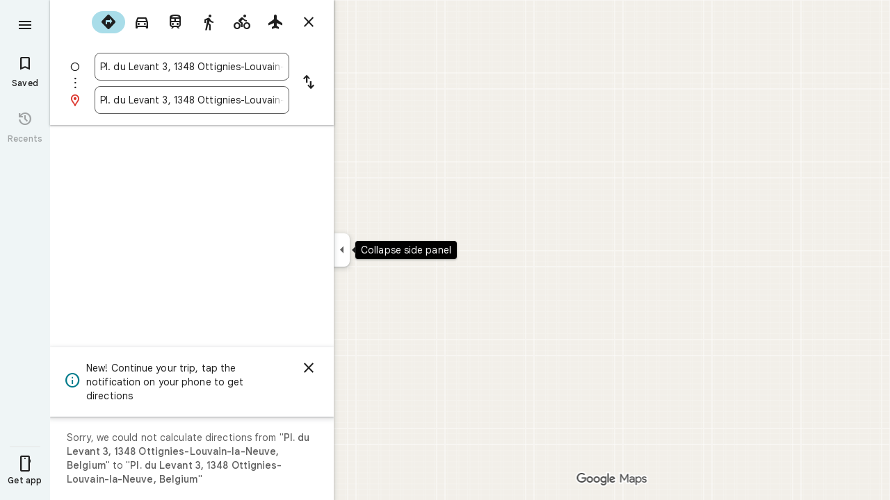

--- FILE ---
content_type: text/html; charset=UTF-8
request_url: https://www.google.be/maps/dir/Pl.+du+Levant+3,+1348+Ottignies-Louvain-la-Neuve/@50.66862,4.621253,17z/data=!4m8!4m7!1m0!1m5!1m1!1s0x47c17e78d47a9531:0x3f1c785b38f038f9!2m2!1d4.6234417!2d50.66862
body_size: 52917
content:
<!DOCTYPE html><html itemscope="" itemtype="http://schema.org/Place" lang="en"> <head>  <link href="https://fonts.gstatic.com/" crossorigin="" rel="preconnect"> <link href="https://maps.gstatic.com/" crossorigin="" rel="preconnect"> <link href="https://www.gstatic.com/" crossorigin="" rel="preconnect"> <link href="https://fonts.gstatic.com/" rel="dns-prefetch"> <link href="https://maps.gstatic.com/" rel="dns-prefetch"> <link href="https://www.gstatic.com/" rel="dns-prefetch">   <link href="/maps/_/js/k=maps.m.en.Ine8Ro8WsUU.2021.O/m=sc2,per,mo,lp,ep,ti,stx,ds,dwi,enr,pwd,dw,pdm,log,std,b/am=5AAASAIQ/rt=j/d=1/rs=ACT90oE-h1yRRemBNwpm1FgAEVPKyih0rw?wli=m.Thap40HfJpI.loadSv.O%3A%3Bm.yCYLOJH5Wao.mapcore.O%3A%3B&amp;cb=M" as="script" rel="preload" type="application/javascript" nonce="BESuawNl-ZdRL0MmjrMJ1w">  <link href="/maps/preview/opensearch.xml?hl=en" title="Google Maps" rel="search" type="application/opensearchdescription+xml"> <title>  Google Maps  </title> <meta content=" Find local businesses, view maps and get driving directions in Google Maps. " name="Description">  <meta content="Pl. du Levant 3 to Pl. du Levant 3" itemprop="name"> <meta content="Pl. du Levant 3 to Pl. du Levant 3" property="og:title">  <meta content="https://maps.google.com/maps/api/staticmap?center=50.66862%2C4.621253&amp;zoom=16&amp;size=900x900&amp;markers=50.66862%2C4.6234417%7C50.66862%2C4.6234417&amp;sensor=false&amp;client=google-maps-frontend&amp;signature=kDQPLm9bln7M6xbPn7W5mITAAC4" itemprop="image"> <meta content="https://maps.google.com/maps/api/staticmap?center=50.66862%2C4.621253&amp;zoom=16&amp;size=900x900&amp;markers=50.66862%2C4.6234417%7C50.66862%2C4.6234417&amp;sensor=false&amp;client=google-maps-frontend&amp;signature=kDQPLm9bln7M6xbPn7W5mITAAC4" property="og:image"> <meta content="900" property="og:image:width"> <meta content="900" property="og:image:height">  <meta content="Pl. du Levant 3 to Pl. du Levant 3" property="og:site_name"> <meta content="summary" name="twitter:card">  <meta content="[base64]" http-equiv="origin-trial"> <meta content="initial-scale=1.0, maximum-scale=1.0, minimum-scale=1.0, user-scalable=no" name="viewport"> <meta content="notranslate" name="google"> <meta content="origin" name="referrer"> <meta content="ByHT0GXztW_RcGxS0o86DBf1WtNu02FfqlcT8njnSqU" name="google-site-verification"> <meta content="Diln__r3p9-tt39P2Cl2Amvx6oFB4PATnxuFBaw6ej8" name="google-site-verification"> <meta content="Q3PYRz1EUxp_7LF_eIg9Yh1cJa8_y9gnPgGfk4fDPes" name="google-site-verification">  <script nonce="BESuawNl-ZdRL0MmjrMJ1w">(function(){var kEI='j_EZabjcOK3Jp84PjNKSyAo';window.APP_OPTIONS=[null,"20251112.0",null,["/search?tbm\u003dmap\u0026authuser\u003d0\u0026hl\u003den\u0026gl\u003dus","/s?tbm\u003dmap\u0026gs_ri\u003dmaps\u0026suggest\u003dp\u0026authuser\u003d0\u0026hl\u003den\u0026gl\u003dus","/maps/preview/directions?authuser\u003d0\u0026hl\u003den\u0026gl\u003dus",null,null,"/maps/rpc/vp?authuser\u003d0\u0026hl\u003den\u0026gl\u003dus",[["/maps/vt"],758,["/maps/vt/stream"],null,0,null,1003,"/maps/vt",null,null,"[base64]/[base64]/ExiIIv4jMIgjZk/gsCL30+CwItJb5LCgGKAkoDCgP8s6dtQwEGAMwAhoIEgJlbhoCdXMgATI+CAwQAjAAOAHgAQaAAgG4AgHAAgHIAgHYAgHoAgGQAwHIAwHgAwHwAwbwAwnwAwzwAw/4Awj4Awv4Aw74AxUiBAYJDA8wgKMFOIgOSghsb3JlLXJlY2J9CB4SZBIoCAISCWxvcmUtcDEzbhi/hD2K1ZemCQUQpf63ForH1tALAJKX9NYLABoIEgJlbhoCdXMgATIsCAwQAjAAOAHgAQaAAgG4AgHAAgHIAgHYAgHoAgGQAwHIAwHgAwHwAwr4AxUiAQowgKMFONgESglsb3JlLXAxM25iwwEIHxKIARIaCAISEmNhdGVnb3JpY2FsLXNlYXJjaBi/[base64]/[base64]/wAxDwAxP4AwH4AwL4AwT4Awf4Awn4Awv4Awz4Aw34Aw74Aw/4AxD4AxL4AxaaBAIIAiINAAEDBQgKCwwNDg8QEzCEBzisAkoLYWlyLXF1YWxpdHlirQEIMxKCARIXCAISE2Fpci1xdWFsaXR5LWhlYXRtYXAaHBICZW4aAnVzYhIIRBIOCgNzZXQSB1JvYWRtYXAgASoMEgUIABCABC0AAIA/[base64]/[base64]////////////ARINCAQQ/v//////////ATjOxVM40cVTOLKsVDi63agCOL/ExiI4v4jMIjjZk/gsOL30+Cw4tJb5LA\u003d\u003d",null,["/maps/vt/proto"],"[base64]/ExiL9ne8E2ZP4LL30+CzAhN8iu6HvBLSW+Sy/iMwi4AH2BYACARgBIhcAAQIDBAUGBwgJCgsMDQ4PEBESExQVFjCAmp4BOICjBUoBbWL5AQgCEs0BEjQIAhIHdHJhZmZpYxi/[base64]/ExiL9ne8E2ZP4LL30+CzAhN8iu6HvBLSW+Sy/iMwi4AH2BYACASIXAAECAwQFBgcICQoLDA0ODxAREhMUFRYwtAE4eEoHdHJhZmZpY2LSAQgDEqUBEgwIAhIEYmlrZRi/hD0aHxICZW4aAnVzKNEIYhIIRBIOCgNzZXQSB1JvYWRtYXAgATIvCAwQAjAAOAFAAogBAeABBoACAbgCAcgCAdgCAegCAZADAeADAZoEBAgBEAHIBQG6ATnOxVPRxVO63agC7p/vBLKsVL7yqgKl/rcWv8TGIv2d7wTZk/gsvfT4LMCE3yK7oe8EtJb5LL+IzCLgAfYFgAIBIhcAAQIDBAUGBwgJCgsMDQ4PEBESExQVFjCAmp4BOICjBUoEYmlrZWLfAQgIEq8BEg8IAhIHdHJhbnNpdBi/hD0aJhICZW4aAnVzKNEIYhkIRBIVCgNzZXQSDlRyYW5zaXRGb2N1c2VkIAEyLwgMEAIwADgBQAKIAQHgAQaAAgG4AgHIAgHYAgHoAgGQAwHgAwGaBAQIARAByAUBugE5zsVT0cVTut2oAu6f7wSyrFS+8qoCpf63Fr/ExiL9ne8E2ZP4LL30+CzAhN8iu6HvBLSW+Sy/iMwi4AH2BYACASIXAAECAwQFBgcICQoLDA0ODxAREhMUFRYwgJqeATiAowVKB3RyYW5zaXRi0AEICRKwARIOCAISBmluZG9vchi/hD0aHxICZW4aAnVzKNEIYhIIRBIOCgNzZXQSB1JvYWRtYXAgATIvCAwQAjAAOAFAAogBAeABBoACAbgCAcgCAdgCAegCAZADAeADAZoEBAgBEAHIBQGiAQYYATABeAG6ATnOxVPRxVO63agC7p/vBLKsVL7yqgKl/rcWv8TGIv2d7wTZk/[base64]/vBLKsVL7yqgKl/rcWv8TGIv2d7wTZk/gsvfT4LMCE3yK7oe8EtJb5LL+IzCLgAfYFgAIBGAEiCA8QERITFBUWMICangE4gKMFSg5pbmRvb3JfZGVmYXVsdGLtAQgKEr4BEhgIAhi/hD0iBwoCdW0SATEiBwoCdHQSATEaIxICZW4aAnVzKNEIYhIIRBIOCgNzZXQSB1JvYWRtYXBiAggUIAEyLwgMEAIwADgBQAKIAQHgAQaAAgG4AgHIAgHYAgHoAgGQAwHgAwGaBAQIARAByAUBogEGGAEwAXgBugE5zsVT0cVTut2oAu6f7wSyrFS+8qoCpf63Fr/ExiL9ne8E2ZP4LL30+CzAhN8iu6HvBLSW+Sy/iMwi4AH2BYACASIXAAECAwQFBgcICQoLDA0ODxAREhMUFRYwgJqeATiAowVKBm15bWFwc2LjAQgPEqkBEgYIARi/hD0aHxICZW4aAnVzKNEIYhIIRBIOCgNzZXQSB1JvYWRtYXAgATIvCAwQAjAAOAFAAogBAeABBoACAbgCAcgCAdgCAegCAZADAeADAZoEBAgBEAHIBQGSAQIIAaIBAhAEugE5zsVT0cVTut2oAu6f7wSyrFS+8qoCpf63Fr/ExiL9ne8E2ZP4LL30+CzAhN8iu6HvBLSW+Sy/iMwi4AH2BYACARgBIhYAAQIDBAUGBwgJCgsMDQ4PEBESExQVMICangE4////////////AUoJc2F0ZWxsaXRlYpICCBAS2QESCwgFEgdzaGFkaW5nEgwIBhIIY29udG91cnMSCQgAEgFtGL+EPRorEgJlbhoCdXMo0QhiAghDYgIIP2ICCANiEghEEg4KA3NldBIHVGVycmFpbiAAKgkIAC0AAIA/MAEyLwgMEAIwADgBQAKIAQHgAQaAAgG4AgHIAgHYAgHoAgGQAwHgAwGaBAQIARAByAUBkgECCAG6ATnOxVPRxVO63agC7p/vBLKsVL7yqgKl/rcWv8TGIv2d7wTZk/gsvfT4LMCE3yK7oe8EtJb5LL+IzCLgAfYFgAIBGAEiFwABAgMEBQYHCAkKCwwNDg8QERITFBUWMICangE4////////////[base64]/vBLKsVL7yqgKl/rcWv8TGIv2d7wTZk/[base64]/ExiL9ne8E2ZP4LL30+CzAhN8iu6HvBLSW+Sy/[base64]/ExiL9ne8E2ZP4LL30+CzAhN8iu6HvBLSW+Sy/iMwi4AH2BYACASIXAAECAwQFBgcICQoLDA0ODxAREhMUFRYw////////////ATj///////////8BSgNzdnZikQIIHRL1ARJSCAISCGxvcmUtcmVjGL+EPfKh6sQJMgjOxVMI0cVTCLKsVAi63agCCL/ExiIIv4jMIgjZk/gsCL30+CwItJb5LCgGKAkoDCgP8s6dtQwEGAMwAhoLEgJlbhoCdXMo0QggATJNCAwQAjAAOAFAAogBAeABBoACAbgCAcACAcgCAdgCAegCAZADAcgDAeADAfADBvADCfADDPADD/gDCPgDC/gDDvgDFZoEBAgBEAHIBQG6ATnOxVPRxVO63agC7p/vBLKsVL7yqgKl/rcWv8TGIv2d7wTZk/gsvfT4LMCE3yK7oe8EtJb5LL+IzCLgAfYFgAIBIgQGCQwPMICjBTiIDkoIbG9yZS1yZWNi0wEIHhK5ARIoCAISCWxvcmUtcDEzbhi/hD2K1ZemCQUQpf63ForH1tALAJKX9NYLABoLEgJlbhoCdXMo0QggATI7CAwQAjAAOAFAAogBAeABBoACAbgCAcACAcgCAdgCAegCAZADAcgDAeADAfADCvgDFZoEBAgBEAHIBQG6ATnOxVPRxVO63agC7p/vBLKsVL7yqgKl/rcWv8TGIv2d7wTZk/[base64]/ExiL9ne8E2ZP4LL30+CzAhN8iu6HvBLSW+Sy/[base64]/vBLKsVL7yqgKl/rcWv8TGIv2d7wTZk/[base64]/ExiL9ne8E2ZP4LL30+CzAhN8iu6HvBLSW+Sy/[base64]/4AxKaBAQIARAByAUBugE5zsVT0cVTut2oAu6f7wSyrFS+8qoCpf63Fr/ExiL9ne8E2ZP4LL30+CzAhN8iu6HvBLSW+Sy/[base64]/xMYi/[base64]/xMYi/[base64]/xMYi/[base64]/ADBPADBfADBvADB/ADCPgDAfgDAvgDA/gDBPgDBfgDBvgDB/gDCPgDFpoEBAgBEAHIBQG6ATnOxVPRxVO63agC7p/vBLKsVL7yqgKl/rcWv8TGIv2d7wTZk/[base64]/vBLKsVL7yqgKl/rcWv8TGIv2d7wTZk/[base64]/xMYi/[base64]/vBLKsVL7yqgKl/rcWv8TGIv2d7wTZk/[base64]/vBLKsVL7yqgKl/rcWv8TGIv2d7wTZk/[base64]/xMYi/[base64]/xMYi/[base64]/xMYi/Z3vBNmT+Cy99PgswITfIruh7wS0lvksv4jMIuAB9gWAAgEYZCIXAAECAwQFBgcICQoLDA0ODxAREhMUFRYwgJqeATiAowVKCmRpcmVjdGlvbnNqrAEIARKGARIPCAAYv4Q9IgcKBW5kbGNjGh8SAmVuGgJ1cyjRCGISCEQSDgoDc2V0EgdSb2FkbWFwIAEqBS0AAIA/[base64]////////////ARINCAQQ/v//////////ATjOxVM40cVTOLKsVDi63agCOL/ExiI4v4jMIjjZk/gsOL30+Cw4tJb5LA\u003d\u003d"],["//khms0.google.com/kh/v\u003d1003","//khms1.google.com/kh/v\u003d1003","//khms2.google.com/kh/v\u003d1003","//khms3.google.com/kh/v\u003d1003"],"/maps/preview/log204?authuser\u003d0\u0026hl\u003den\u0026gl\u003dus",null,null,null,null,"//kh.google.com/rt/earth",null,null,null,null,null,"/maps/preview/reveal?authuser\u003d0\u0026hl\u003den\u0026gl\u003dus",null,null,"/maps/rpc/photo/listentityphotos?authuser\u003d0\u0026hl\u003den\u0026gl\u003dus",null,null,null,"/maps/preview/placeupdate?authuser\u003d0\u0026hl\u003den\u0026gl\u003dus","/maps/rpc/getmapdetails?authuser\u003d0\u0026hl\u003den\u0026gl\u003dus","/maps/preview/placeactions/writeaction?authuser\u003d0\u0026hl\u003den\u0026gl\u003dus",null,"/gen_204",null,null,null,null,"/maps/rpc/reportdataproblem?authuser\u003d0\u0026hl\u003den\u0026gl\u003dus",null,"/maps/rpc/userprefswrite?authuser\u003d0\u0026hl\u003den\u0026gl\u003dus","/maps/rpc/userprefsread?authuser\u003d0\u0026hl\u003den\u0026gl\u003dus",null,null,"/maps/preview/pegman?authuser\u003d0\u0026hl\u003den\u0026gl\u003dus","/locationhistory/preview/mas?authuser\u003d0\u0026hl\u003den\u0026gl\u003dus","/maps/photometa/v1?authuser\u003d0\u0026hl\u003den\u0026gl\u003dus","/maps/preview/sendtodevice?authuser\u003d0\u0026hl\u003den\u0026gl\u003dus",null,"//khms.google.com/dm/",["https://lh3.ggpht.com/","https://lh4.ggpht.com/","https://lh5.ggpht.com/","https://lh6.ggpht.com/"],"/maps/photometa/ac/","/maps/photometa/si/v1?authuser\u003d0\u0026hl\u003den\u0026gl\u003dus",null,"/maps/timeline/_rpc/pd?authuser\u003d0\u0026hl\u003den\u0026gl\u003dus","/maps/timeline/_rpc/pc?authuser\u003d0\u0026hl\u003den\u0026gl\u003dus",null,"/maps/timeline/_rpc/phe?authuser\u003d0\u0026hl\u003den\u0026gl\u003dus",null,null,null,null,null,"/maps/photometa/acz/","/maps/rpc/getknowledgeentity?authuser\u003d0\u0026hl\u003den\u0026gl\u003dus","/maps/preview/pi?authuser\u003d0\u0026hl\u003den\u0026gl\u003dus",null,null,null,null,null,null,null,"/maps/preview/passiveassist?authuser\u003d0\u0026hl\u003den\u0026gl\u003dus","/maps/rpc/locationsharing/read?authuser\u003d0\u0026hl\u003den\u0026gl\u003dus",null,null,null,null,"/maps/rpc/areatraffic?authuser\u003d0\u0026hl\u003den\u0026gl\u003dus","/maps/preview/localposts?authuser\u003d0\u0026hl\u003den\u0026gl\u003dus",null,"/maps/preview/lp?authuser\u003d0\u0026hl\u003den\u0026gl\u003dus","/maps/rpc/blockaddomain?authuser\u003d0\u0026hl\u003den\u0026gl\u003dus",null,null,"/maps/rpc/rapfeatures?authuser\u003d0\u0026hl\u003den\u0026gl\u003dus",null,null,"/maps/rpc/merchantstatus?authuser\u003d0\u0026hl\u003den\u0026gl\u003dus",null,"/maps/preview/place?authuser\u003d0\u0026hl\u003den\u0026gl\u003dus","/maps/rpc/transit/lines?authuser\u003d0\u0026hl\u003den\u0026gl\u003dus",null,"/maps/rpc/placeinsights?authuser\u003d0\u0026hl\u003den\u0026gl\u003dus","/maps/timeline/_rpc/sync?authuser\u003d0\u0026hl\u003den\u0026gl\u003dus","https://streetviewpixels-pa.googleapis.com/?cb_client\u003dmaps_sv.tactile",null,"/maps/preview/entitylist/create?authuser\u003d0\u0026hl\u003den\u0026gl\u003dus","/maps/preview/entitylist/createitem?authuser\u003d0\u0026hl\u003den\u0026gl\u003dus","/maps/preview/entitylist/delete?authuser\u003d0\u0026hl\u003den\u0026gl\u003dus","/maps/preview/entitylist/deleteitem?authuser\u003d0\u0026hl\u003den\u0026gl\u003dus","/maps/preview/entitylist/getlist?authuser\u003d0\u0026hl\u003den\u0026gl\u003dus",null,"/maps/preview/entitylist/update?authuser\u003d0\u0026hl\u003den\u0026gl\u003dus","/maps/preview/entitylist/updateitem?authuser\u003d0\u0026hl\u003den\u0026gl\u003dus","/maps/preview/entitylist/updaterole?authuser\u003d0\u0026hl\u003den\u0026gl\u003dus","/maps/rpc/getugcpost?authuser\u003d0\u0026hl\u003den\u0026gl\u003dus","/maps/rpc/listugcposts?authuser\u003d0\u0026hl\u003den\u0026gl\u003dus","/maps/preview/entitylist/updatevisibility?authuser\u003d0\u0026hl\u003den\u0026gl\u003dus",null,"/maps/preview/placepreview?authuser\u003d0\u0026hl\u003den\u0026gl\u003dus","/maps/rpc/deletesearchhistorysuggest?authuser\u003d0\u0026hl\u003den\u0026gl\u003dus","/maps/rpc/getplaceugcpostinfo?authuser\u003d0\u0026hl\u003den\u0026gl\u003dus",null,"/maps/rpc/writemultiplechoiceanswer?authuser\u003d0\u0026hl\u003den\u0026gl\u003dus",null,"/maps/rpc/deletepersonalactivitiesbyplace?authuser\u003d0\u0026hl\u003den\u0026gl\u003dus","/maps/rpc/listpersonalactivitiesbyplace?authuser\u003d0\u0026hl\u003den\u0026gl\u003dus","/maps/preview/entitylist/getlistparticipants?authuser\u003d0\u0026hl\u003den\u0026gl\u003dus","/maps/rpc/updatealias?authuser\u003d0\u0026hl\u003den\u0026gl\u003dus","/maps/rpc/suggestalongroute?authuser\u003d0\u0026hl\u003den\u0026gl\u003dus","/maps/rpc/batchdeleteanswers?authuser\u003d0\u0026hl\u003den\u0026gl\u003dus","/maps/rpc/deleteugcpost?authuser\u003d0\u0026hl\u003den\u0026gl\u003dus","/maps/rpc/voteugcpost?authuser\u003d0\u0026hl\u003den\u0026gl\u003dus",null,"/maps/rpc/deleteuserfactualedit?authuser\u003d0\u0026hl\u003den\u0026gl\u003dus"],null,null,null,null,["en","us","United States"],null,0,"j_EZabjcOK3Jp84PjNKSyAo",null,null,null,null,null,null,null,null,null,null,null,[null,"a",null,null,null,null,null,null,null,null,null,null,null,null,null,null,null,[null,null,null,null,null,0,null,null,1,null,null,null,null,null,null,null,null,null,null,1,1],null,null,null,[null,null,null,null,null,2,3,2]],null,[1,2],0,["//www.google.com/intl/en_us/privacy.html","//www.google.com/intl/en_us/help/terms_maps.html",null,null,null,"//support.google.com/maps/?hl\u003den\u0026authuser\u003d0","https://docs.google.com/picker",null,null,null,"https://accounts.google.com/ServiceLogin?hl\u003den",[null,"Learn more",null,"0ahUKEwj438nxgfeQAxWt5MkDHQypBKkQ8FkIAigA",null,"newmaps_mylocation"],"https://business.google.com/create?service\u003dplus\u0026hl\u003den\u0026authuser\u003d0",null,"//www.google.com/settings/accounthistory/location?hl\u003den\u0026authuser\u003d0","/maps/timeline?hl\u003den\u0026authuser\u003d0",null,"https://support.google.com/websearch/answer/6276008","https://business.google.com?skipLandingPage\u003d1\u0026hl\u003den\u0026authuser\u003d0",null,[null,null,null,"https://business.google.com/mm/create?hl\u003den\u0026authuser\u003d0"],null,[null,null,null,"https://arvr.google.com/streaming/liteview?streaming_session_address\u003d78c11b69-98fe-41ed-b729-b88f8cff0efc.streamplease.net\u0026streaming_session_key\u003dAIzaSyAcA8JZffmDLbLYu6h52OJgICZcCMYr_bI"]],null,null,null,null,null,null,null,null,[null,null,null,null,null,null,81],[[null,null,null,null,[["crisis_overlay"],["lore-rec"]]]],0,null,null,null,[10200083,10210186,10210192,10211331,10211515,10211716,10212244,10212251,10212279,10212284,10212311,10212413,10212431,10212438,10212455,10212487,10212492,10212493,1368782,1368785,4861626,10211310,1381938,4897086,47054629,72458815,10211069,94243289,94255677,72860224,94260020,72549439],21600,null,null,null,1,null,null,0,null,null,null,[[[1,0,3],[2,1,2],[2,0,3],[8,0,3],[10,0,3],[10,1,2],[10,0,4],[9,1,2]],1],null,null,null,1,null,[1368782,1368785,4861626,10211310,1381938,4897086,47054629,72458815,10211069,94243289,94255677,72860224,10211515,94260020,72549439],null,null,null,null,null,null,1,null,[null,1,1,1,null,1,null,[1,null,1,1,1,1,1],1,null,null,1,null,1,null,null,null,null,null,1,null,null,1,null,1,1,null,null,null,null,1],null,null,null,"",null,null,null,1,["",0],[null,[["/maps/_/js/","m","maps.m.en.Ine8Ro8WsUU.2021.O","ACT90oGU95j_dzFYBhyxRWNntzT_FW1ttA","5AAASAIQ","m.Thap40HfJpI.loadSv.O:;m.yCYLOJH5Wao.mapcore.O:;","maps.m.k8eLJQdsUeI.L.W.O","/maps/_/js/k\u003dmaps.m.en.Ine8Ro8WsUU.2021.O/ck\u003dmaps.m.k8eLJQdsUeI.L.W.O/m\u003d%s/am\u003d5AAASAIQ/rt\u003dj/d\u003d1/rs\u003dACT90oGU95j_dzFYBhyxRWNntzT_FW1ttA?cb\u003dM"],["/maps/_/js/","w","maps.w.en.wvdZ8d64Q3o.2021.O","ACT90oEQH0NboEJ-Of-sAr-pBj8aZrlwOw","AAAC","w.eq4D2uILgsM.createLabeler.O:;w.Thap40HfJpI.loadSv.O:;w.yCYLOJH5Wao.mapcore.O:;","maps.w.znqpkeZOnzI.L.W.O","/maps/_/js/k\u003dmaps.w.en.wvdZ8d64Q3o.2021.O/ck\u003dmaps.w.znqpkeZOnzI.L.W.O/m\u003d%s/am\u003dAAAC/rt\u003dj/d\u003d1/rs\u003dACT90oEQH0NboEJ-Of-sAr-pBj8aZrlwOw?cb\u003dM"]]],1,0,null,null,"CAE\u003d",null,[[2,[900,"15 min"]],[2,[1800,"30 min"]],[0,[900,"15 min"]],[0,[1800,"30 min"]],[0,[3600,"1 hr"]],[0,[7200,"2 hr"]],[0,[10800,"3 hr"]],[0,[14400,"4 hr"]],[0,[21600,"6 hr"]]],null,null,0,null,[null,null,null,"/maps/_/js/k\u003dmaps.w.en.wvdZ8d64Q3o.2021.O/m\u003dwtd,b/am\u003dAAAC/rt\u003dj/d\u003d1/rs\u003dACT90oF_lJ5sHQqJacT255PRAd_mbQp7Ow?wli\u003dw.eq4D2uILgsM.createLabeler.O%3A%3Bw.Thap40HfJpI.loadSv.O%3A%3Bw.yCYLOJH5Wao.mapcore.O%3A%3B\u0026cb\u003dM"],1,null,0,1,[[0,60,[3700307,3701384,102772546]],[[null,null,null,null,null,";this.gbar_\u003d{CONFIG:[[[0,\"www.gstatic.com\",\"og.qtm.en_US.40Egod49vgY.2019.O\",\"com\",\"en\",\"113\",0,[4,2,\"\",\"\",\"\",\"830213238\",\"0\"],null,\"j_EZabn9Ob3owN4P1rKnoAI\",null,0,\"og.qtm.GsWy-lZ430s.L.W.O\",\"AA2YrTuxR0VZpwhBGXs-l257_R-CZPAbeA\",\"AA2YrTsYqjH4wAnw29luCDnXwmuuEFv4JA\",\"\",2,1,200,\"USA\",null,null,\"1\",\"113\",1,null,null,79508299,null,0,0],null,[1,0.1000000014901161,2,1],null,[0,0,0,null,\"\",\"\",\"\",\"\",0,0,null,\"\"],[0,0,\"\",1,0,0,0,0,0,0,null,0,0,null,0,0,null,null,0,0,0,\"\",\"\",\"\",\"\",\"\",\"\",null,0,0,0,0,0,null,null,null,\"rgba(32,33,36,1)\",\"rgba(255,255,255,1)\",0,0,1,null,null,null,0],null,null,[\"1\",\"gci_91f30755d6a6b787dcc2a4062e6e9824.js\",\"googleapis.client:gapi.iframes\",\"\",\"en\"],null,null,null,null,[\"m;/_/scs/abc-static/_/js/k\u003dgapi.gapi.en.UXDNXkgCDpE.O/d\u003d1/rs\u003dAHpOoo_3ykjRTrvlIBv6vfu43Rx7CYUQSA/m\u003d__features__\",\"https://apis.google.com\",\"\",\"\",\"\",\"\",null,1,\"es_plusone_gc_20251006.0_p1\",\"en\",null,0],[0.009999999776482582,\"com\",\"113\",[null,\"\",\"0\",null,1,5184000,null,null,\"\",null,null,null,null,null,0,null,0,null,1,0,0,0,null,null,0,0,null,0,0,0,0,0],null,null,null,0],[1,null,null,40400,113,\"USA\",\"en\",\"830213238.0\",8,null,0,0,null,null,null,null,\"3701384,102772546\",null,null,null,\"j_EZabn9Ob3owN4P1rKnoAI\",0,0,0,null,2,5,\"nn\",165,0,0,null,null,1,79508299,0,0],[[null,null,null,\"https://www.gstatic.com/og/_/js/k\u003dog.qtm.en_US.40Egod49vgY.2019.O/rt\u003dj/m\u003dqabr,q_dnp,qcwid,qapid,qads,q_dg/exm\u003dqaaw,qadd,qaid,qein,qhaw,qhba,qhbr,qhch,qhga,qhid,qhin/d\u003d1/ed\u003d1/rs\u003dAA2YrTuxR0VZpwhBGXs-l257_R-CZPAbeA\"],[null,null,null,\"https://www.gstatic.com/og/_/ss/k\u003dog.qtm.GsWy-lZ430s.L.W.O/m\u003dqcwid,d_b_gm3,d_wi_gm3,d_lo_gm3/excm\u003dqaaw,qadd,qaid,qein,qhaw,qhba,qhbr,qhch,qhga,qhid,qhin/d\u003d1/ed\u003d1/ct\u003dzgms/rs\u003dAA2YrTsYqjH4wAnw29luCDnXwmuuEFv4JA\"]],null,null,null,[[[null,null,[null,null,null,\"https://ogs.google.be/widget/app/so?eom\u003d1\\u0026awwd\u003d1\\u0026dpi\u003d79508299\"],0,470,370,57,4,1,0,0,63,64,8000,\"https://www.google.com/intl/en/about/products?tab\u003dlh\",67,1,69,null,1,70,\"Can't seem to load the app launcher right now. Try again or go to the %1$sGoogle Products%2$s page.\",3,0,0,74,0,null,null,null,null,null,null,null,\"/widget/app/so\",null,null,null,null,null,null,null,0,null,null,null,null,null,null,null,null,null,null,1,null,144,null,null,3,0,0,0,0,\"(opens a new tab)\",null,0],[null,null,[null,null,null,\"https://ogs.google.be/widget/callout?eom\u003d1\\u0026dc\u003d1\"],null,280,420,70,25,0,null,0,null,null,8000,null,71,4,null,null,null,null,null,null,null,null,76,null,null,null,107,108,109,\"\",null,null,null,null,null,null,null,null,null,null,null,null,null,null,null,null,null,null,null,null,1]],null,null,\"1\",\"113\",1,0,null,\"en\",0,null,0,0,0,[null,\"\",null,null,null,0,null,0,0,\"\",\"\",\"\",\"https://ogads-pa.clients6.google.com\",0,0,0,\"\",\"\",0,0,null,86400,null,0,null,null,0,null,1,0,\"8559284470\",3,0,1],0,null,null,null,0,0,\"\",0]]],};this.gbar_\u003dthis.gbar_||{};(function(_){var window\u003dthis;\ntry{\n_._F_toggles_initialize\u003dfunction(a){(typeof globalThis!\u003d\u003d\"undefined\"?globalThis:typeof self!\u003d\u003d\"undefined\"?self:this)._F_toggles_gbar_\u003da||[]};(0,_._F_toggles_initialize)([]);\n/*\n\n Copyright The Closure Library Authors.\n SPDX-License-Identifier: Apache-2.0\n*/\nvar ja,pa,qa,ua,wa,xa,Fa,Ga,$a,cb,eb,jb,fb,lb,rb,Db,Eb,Fb,Gb;_.aa\u003dfunction(a,b){if(Error.captureStackTrace)Error.captureStackTrace(this,_.aa);else{const c\u003dError().stack;c\u0026\u0026(this.stack\u003dc)}a\u0026\u0026(this.message\u003dString(a));b!\u003d\u003dvoid 0\u0026\u0026(this.cause\u003db)};_.ba\u003dfunction(a){a.yk\u003d!0;return a};_.ia\u003dfunction(a){var b\u003da;if(da(b)){if(!/^\\s*(?:-?[1-9]\\d*|0)?\\s*$/.test(b))throw Error(String(b));}else if(ea(b)\u0026\u0026!Number.isSafeInteger(b))throw Error(String(b));return fa?BigInt(a):a\u003dha(a)?a?\"1\":\"0\":da(a)?a.trim()||\"0\":String(a)};\nja\u003dfunction(a,b){if(a.length\u003eb.length)return!1;if(a.length\u003cb.length||a\u003d\u003d\u003db)return!0;for(let c\u003d0;c\u003ca.length;c++){const d\u003da[c],e\u003db[c];if(d\u003ee)return!1;if(d\u003ce)return!0}};_.ka\u003dfunction(a){_.t.setTimeout(()\u003d\u003e{throw a;},0)};_.ma\u003dfunction(){return _.la().toLowerCase().indexOf(\"webkit\")!\u003d-1};_.la\u003dfunction(){var a\u003d_.t.navigator;return a\u0026\u0026(a\u003da.userAgent)?a:\"\"};pa\u003dfunction(a){if(!na||!oa)return!1;for(let b\u003d0;b\u003coa.brands.length;b++){const {brand:c}\u003doa.brands[b];if(c\u0026\u0026c.indexOf(a)!\u003d-1)return!0}return!1};\n_.u\u003dfunction(a){return _.la().indexOf(a)!\u003d-1};qa\u003dfunction(){return na?!!oa\u0026\u0026oa.brands.length\u003e0:!1};_.ra\u003dfunction(){return qa()?!1:_.u(\"Opera\")};_.sa\u003dfunction(){return qa()?!1:_.u(\"Trident\")||_.u(\"MSIE\")};_.ta\u003dfunction(){return _.u(\"Firefox\")||_.u(\"FxiOS\")};_.va\u003dfunction(){return _.u(\"Safari\")\u0026\u0026!(ua()||(qa()?0:_.u(\"Coast\"))||_.ra()||(qa()?0:_.u(\"Edge\"))||(qa()?pa(\"Microsoft Edge\"):_.u(\"Edg/\"))||(qa()?pa(\"Opera\"):_.u(\"OPR\"))||_.ta()||_.u(\"Silk\")||_.u(\"Android\"))};\nua\u003dfunction(){return qa()?pa(\"Chromium\"):(_.u(\"Chrome\")||_.u(\"CriOS\"))\u0026\u0026!(qa()?0:_.u(\"Edge\"))||_.u(\"Silk\")};wa\u003dfunction(){return na?!!oa\u0026\u0026!!oa.platform:!1};xa\u003dfunction(){return _.u(\"iPhone\")\u0026\u0026!_.u(\"iPod\")\u0026\u0026!_.u(\"iPad\")};_.ya\u003dfunction(){return xa()||_.u(\"iPad\")||_.u(\"iPod\")};_.za\u003dfunction(){return wa()?oa.platform\u003d\u003d\u003d\"macOS\":_.u(\"Macintosh\")};_.Ba\u003dfunction(a,b){return _.Aa(a,b)\u003e\u003d0};_.Ca\u003dfunction(a,b\u003d!1){return b\u0026\u0026Symbol.for\u0026\u0026a?Symbol.for(a):a!\u003dnull?Symbol(a):Symbol()};\n_.Ea\u003dfunction(a,b){return b\u003d\u003d\u003dvoid 0?a.j!\u003d\u003dDa\u0026\u0026!!(2\u0026(a.fa[_.v]|0)):!!(2\u0026b)\u0026\u0026a.j!\u003d\u003dDa};Fa\u003dfunction(a){return a};Ga\u003dfunction(a,b){a.__closure__error__context__984382||(a.__closure__error__context__984382\u003d{});a.__closure__error__context__984382.severity\u003db};_.Ha\u003dfunction(a){a\u003dError(a);Ga(a,\"warning\");return a};_.Ja\u003dfunction(a,b){if(a!\u003dnull){var c;var d\u003d(c\u003dIa)!\u003dnull?c:Ia\u003d{};c\u003dd[a]||0;c\u003e\u003db||(d[a]\u003dc+1,a\u003dError(),Ga(a,\"incident\"),_.ka(a))}};\n_.La\u003dfunction(a){if(typeof a!\u003d\u003d\"boolean\")throw Error(\"k`\"+_.Ka(a)+\"`\"+a);return a};_.Ma\u003dfunction(a){if(a\u003d\u003dnull||typeof a\u003d\u003d\u003d\"boolean\")return a;if(typeof a\u003d\u003d\u003d\"number\")return!!a};_.Oa\u003dfunction(a){if(!(0,_.Na)(a))throw _.Ha(\"enum\");return a|0};_.Pa\u003dfunction(a){return a\u003d\u003dnull?a:(0,_.Na)(a)?a|0:void 0};_.Qa\u003dfunction(a){if(typeof a!\u003d\u003d\"number\")throw _.Ha(\"int32\");if(!(0,_.Na)(a))throw _.Ha(\"int32\");return a|0};_.Ra\u003dfunction(a){if(a!\u003dnull\u0026\u0026typeof a!\u003d\u003d\"string\")throw Error();return a};\n_.Sa\u003dfunction(a){return a\u003d\u003dnull||typeof a\u003d\u003d\u003d\"string\"?a:void 0};_.Va\u003dfunction(a,b,c){if(a!\u003dnull\u0026\u0026a[_.Ta]\u003d\u003d\u003d_.Ua)return a;if(Array.isArray(a)){var d\u003da[_.v]|0;c\u003dd|c\u002632|c\u00262;c!\u003d\u003dd\u0026\u0026(a[_.v]\u003dc);return new b(a)}};_.Ya\u003dfunction(a){const b\u003d_.Wa(_.Xa);return b?a[b]:void 0};$a\u003dfunction(a,b){b\u003c100||_.Ja(Za,1)};\ncb\u003dfunction(a,b,c,d){const e\u003dd!\u003d\u003dvoid 0;d\u003d!!d;var f\u003d_.Wa(_.Xa),g;!e\u0026\u0026f\u0026\u0026(g\u003da[f])\u0026\u0026g.xd($a);f\u003d[];var h\u003da.length;let k;g\u003d4294967295;let l\u003d!1;const m\u003d!!(b\u002664),p\u003dm?b\u0026128?0:-1:void 0;if(!(b\u00261||(k\u003dh\u0026\u0026a[h-1],k!\u003dnull\u0026\u0026typeof k\u003d\u003d\u003d\"object\"\u0026\u0026k.constructor\u003d\u003d\u003dObject?(h--,g\u003dh):k\u003dvoid 0,!m||b\u0026128||e))){l\u003d!0;var r;g\u003d((r\u003dab)!\u003dnull?r:Fa)(g-p,p,a,k,void 0)+p}b\u003dvoid 0;for(r\u003d0;r\u003ch;r++){let w\u003da[r];if(w!\u003dnull\u0026\u0026(w\u003dc(w,d))!\u003dnull)if(m\u0026\u0026r\u003e\u003dg){const E\u003dr-p;var q\u003dvoid 0;((q\u003db)!\u003dnull?q:b\u003d{})[E]\u003dw}else f[r]\u003dw}if(k)for(let w in k){q\u003d\nk[w];if(q\u003d\u003dnull||(q\u003dc(q,d))\u003d\u003dnull)continue;h\u003d+w;let E;if(m\u0026\u0026!Number.isNaN(h)\u0026\u0026(E\u003dh+p)\u003cg)f[E]\u003dq;else{let M;((M\u003db)!\u003dnull?M:b\u003d{})[w]\u003dq}}b\u0026\u0026(l?f.push(b):f[g]\u003db);e\u0026\u0026_.Wa(_.Xa)\u0026\u0026(a\u003d_.Ya(a))\u0026\u0026\"function\"\u003d\u003dtypeof _.bb\u0026\u0026a instanceof _.bb\u0026\u0026(f[_.Xa]\u003da.i());return f};\neb\u003dfunction(a){switch(typeof a){case \"number\":return Number.isFinite(a)?a:\"\"+a;case \"bigint\":return(0,_.db)(a)?Number(a):\"\"+a;case \"boolean\":return a?1:0;case \"object\":if(Array.isArray(a)){const b\u003da[_.v]|0;return a.length\u003d\u003d\u003d0\u0026\u0026b\u00261?void 0:cb(a,b,eb)}if(a!\u003dnull\u0026\u0026a[_.Ta]\u003d\u003d\u003d_.Ua)return fb(a);if(\"function\"\u003d\u003dtypeof _.gb\u0026\u0026a instanceof _.gb)return a.j();return}return a};jb\u003dfunction(a,b){if(b){ab\u003db\u003d\u003dnull||b\u003d\u003d\u003dFa||b[hb]!\u003d\u003dib?Fa:b;try{return fb(a)}finally{ab\u003dvoid 0}}return fb(a)};\nfb\u003dfunction(a){a\u003da.fa;return cb(a,a[_.v]|0,eb)};\n_.mb\u003dfunction(a,b,c,d\u003d0){if(a\u003d\u003dnull){var e\u003d32;c?(a\u003d[c],e|\u003d128):a\u003d[];b\u0026\u0026(e\u003de\u0026-16760833|(b\u00261023)\u003c\u003c14)}else{if(!Array.isArray(a))throw Error(\"l\");e\u003da[_.v]|0;if(kb\u0026\u00261\u0026e)throw Error(\"m\");2048\u0026e\u0026\u0026!(2\u0026e)\u0026\u0026lb();if(e\u0026256)throw Error(\"n\");if(e\u002664)return(e|d)!\u003d\u003de\u0026\u0026(a[_.v]\u003de|d),a;if(c\u0026\u0026(e|\u003d128,c!\u003d\u003da[0]))throw Error(\"o\");a:{c\u003da;e|\u003d64;var f\u003dc.length;if(f){var g\u003df-1;const k\u003dc[g];if(k!\u003dnull\u0026\u0026typeof k\u003d\u003d\u003d\"object\"\u0026\u0026k.constructor\u003d\u003d\u003dObject){b\u003de\u0026128?0:-1;g-\u003db;if(g\u003e\u003d1024)throw Error(\"q\");for(var h in k)if(f\u003d+h,f\u003cg)c[f+\nb]\u003dk[h],delete k[h];else break;e\u003de\u0026-16760833|(g\u00261023)\u003c\u003c14;break a}}if(b){h\u003dMath.max(b,f-(e\u0026128?0:-1));if(h\u003e1024)throw Error(\"r\");e\u003de\u0026-16760833|(h\u00261023)\u003c\u003c14}}}a[_.v]\u003de|64|d;return a};lb\u003dfunction(){if(kb)throw Error(\"p\");_.Ja(nb,5)};\nrb\u003dfunction(a,b){if(typeof a!\u003d\u003d\"object\")return a;if(Array.isArray(a)){var c\u003da[_.v]|0;a.length\u003d\u003d\u003d0\u0026\u0026c\u00261?a\u003dvoid 0:c\u00262||(!b||4096\u0026c||16\u0026c?a\u003d_.ob(a,c,!1,b\u0026\u0026!(c\u002616)):(a[_.v]|\u003d34,c\u00264\u0026\u0026Object.freeze(a)));return a}if(a!\u003dnull\u0026\u0026a[_.Ta]\u003d\u003d\u003d_.Ua)return b\u003da.fa,c\u003db[_.v]|0,_.Ea(a,c)?a:_.pb(a,b,c)?_.qb(a,b):_.ob(b,c);if(\"function\"\u003d\u003dtypeof _.gb\u0026\u0026a instanceof _.gb)return a};_.qb\u003dfunction(a,b,c){a\u003dnew a.constructor(b);c\u0026\u0026(a.j\u003dDa);a.o\u003dDa;return a};\n_.ob\u003dfunction(a,b,c,d){d!\u003dnull||(d\u003d!!(34\u0026b));a\u003dcb(a,b,rb,d);d\u003d32;c\u0026\u0026(d|\u003d2);b\u003db\u002616769217|d;a[_.v]\u003db;return a};_.tb\u003dfunction(a){const b\u003da.fa,c\u003db[_.v]|0;return _.Ea(a,c)?_.pb(a,b,c)?_.qb(a,b,!0):new a.constructor(_.ob(b,c,!1)):a};_.ub\u003dfunction(a){if(a.j!\u003d\u003dDa)return!1;var b\u003da.fa;b\u003d_.ob(b,b[_.v]|0);b[_.v]|\u003d2048;a.fa\u003db;a.j\u003dvoid 0;a.o\u003dvoid 0;return!0};_.vb\u003dfunction(a){if(!_.ub(a)\u0026\u0026_.Ea(a,a.fa[_.v]|0))throw Error();};_.wb\u003dfunction(a,b){b\u003d\u003d\u003dvoid 0\u0026\u0026(b\u003da[_.v]|0);b\u002632\u0026\u0026!(b\u00264096)\u0026\u0026(a[_.v]\u003db|4096)};\n_.pb\u003dfunction(a,b,c){return c\u00262?!0:c\u002632\u0026\u0026!(c\u00264096)?(b[_.v]\u003dc|2,a.j\u003dDa,!0):!1};_.xb\u003dfunction(a,b,c,d,e){const f\u003dc+(e?0:-1);var g\u003da.length-1;if(g\u003e\u003d1+(e?0:-1)\u0026\u0026f\u003e\u003dg){const h\u003da[g];if(h!\u003dnull\u0026\u0026typeof h\u003d\u003d\u003d\"object\"\u0026\u0026h.constructor\u003d\u003d\u003dObject)return h[c]\u003dd,b}if(f\u003c\u003dg)return a[f]\u003dd,b;if(d!\u003d\u003dvoid 0){let h;g\u003d((h\u003db)!\u003dnull?h:b\u003da[_.v]|0)\u003e\u003e14\u00261023||536870912;c\u003e\u003dg?d!\u003dnull\u0026\u0026(a[g+(e?0:-1)]\u003d{[c]:d}):a[f]\u003dd}return b};\n_.zb\u003dfunction(a,b,c,d,e){let f\u003d!1;d\u003d_.yb(a,d,e,g\u003d\u003e{const h\u003d_.Va(g,c,b);f\u003dh!\u003d\u003dg\u0026\u0026h!\u003dnull;return h});if(d!\u003dnull)return f\u0026\u0026!_.Ea(d)\u0026\u0026_.wb(a,b),d};_.Ab\u003dfunction(){const a\u003dclass{constructor(){throw Error();}};Object.setPrototypeOf(a,a.prototype);return a};_.x\u003dfunction(a,b){return a!\u003dnull?!!a:!!b};_.y\u003dfunction(a,b){b\u003d\u003dvoid 0\u0026\u0026(b\u003d\"\");return a!\u003dnull?a:b};_.Bb\u003dfunction(a,b,c){for(const d in a)b.call(c,a[d],d,a)};_.Cb\u003dfunction(a){for(const b in a)return!1;return!0};Db\u003dObject.defineProperty;\nEb\u003dfunction(a){a\u003d[\"object\"\u003d\u003dtypeof globalThis\u0026\u0026globalThis,a,\"object\"\u003d\u003dtypeof window\u0026\u0026window,\"object\"\u003d\u003dtypeof self\u0026\u0026self,\"object\"\u003d\u003dtypeof global\u0026\u0026global];for(var b\u003d0;b\u003ca.length;++b){var c\u003da[b];if(c\u0026\u0026c.Math\u003d\u003dMath)return c}throw Error(\"a\");};Fb\u003dEb(this);Gb\u003dfunction(a,b){if(b)a:{var c\u003dFb;a\u003da.split(\".\");for(var d\u003d0;d\u003ca.length-1;d++){var e\u003da[d];if(!(e in c))break a;c\u003dc[e]}a\u003da[a.length-1];d\u003dc[a];b\u003db(d);b!\u003dd\u0026\u0026b!\u003dnull\u0026\u0026Db(c,a,{configurable:!0,writable:!0,value:b})}};Gb(\"globalThis\",function(a){return a||Fb});\nGb(\"Symbol.dispose\",function(a){return a?a:Symbol(\"b\")});Gb(\"Promise.prototype.finally\",function(a){return a?a:function(b){return this.then(function(c){return Promise.resolve(b()).then(function(){return c})},function(c){return Promise.resolve(b()).then(function(){throw c;})})}});\nGb(\"Array.prototype.flat\",function(a){return a?a:function(b){b\u003db\u003d\u003d\u003dvoid 0?1:b;var c\u003d[];Array.prototype.forEach.call(this,function(d){Array.isArray(d)\u0026\u0026b\u003e0?(d\u003dArray.prototype.flat.call(d,b-1),c.push.apply(c,d)):c.push(d)});return c}});var Jb,Kb,Nb;_.Hb\u003d_.Hb||{};_.t\u003dthis||self;Jb\u003dfunction(a,b){var c\u003d_.Ib(\"WIZ_global_data.oxN3nb\");a\u003dc\u0026\u0026c[a];return a!\u003dnull?a:b};Kb\u003d_.t._F_toggles_gbar_||[];_.Ib\u003dfunction(a,b){a\u003da.split(\".\");b\u003db||_.t;for(var c\u003d0;c\u003ca.length;c++)if(b\u003db[a[c]],b\u003d\u003dnull)return null;return b};_.Ka\u003dfunction(a){var b\u003dtypeof a;return b!\u003d\"object\"?b:a?Array.isArray(a)?\"array\":b:\"null\"};_.Lb\u003dfunction(a){var b\u003dtypeof a;return b\u003d\u003d\"object\"\u0026\u0026a!\u003dnull||b\u003d\u003d\"function\"};_.Mb\u003d\"closure_uid_\"+(Math.random()*1E9\u003e\u003e\u003e0);\nNb\u003dfunction(a,b,c){return a.call.apply(a.bind,arguments)};_.z\u003dfunction(a,b,c){_.z\u003dNb;return _.z.apply(null,arguments)};_.Ob\u003dfunction(a,b){var c\u003dArray.prototype.slice.call(arguments,1);return function(){var d\u003dc.slice();d.push.apply(d,arguments);return a.apply(this,d)}};_.A\u003dfunction(a,b){a\u003da.split(\".\");for(var c\u003d_.t,d;a.length\u0026\u0026(d\u003da.shift());)a.length||b\u003d\u003d\u003dvoid 0?c[d]\u0026\u0026c[d]!\u003d\u003dObject.prototype[d]?c\u003dc[d]:c\u003dc[d]\u003d{}:c[d]\u003db};_.Wa\u003dfunction(a){return a};\n_.B\u003dfunction(a,b){function c(){}c.prototype\u003db.prototype;a.X\u003db.prototype;a.prototype\u003dnew c;a.prototype.constructor\u003da;a.mk\u003dfunction(d,e,f){for(var g\u003dArray(arguments.length-2),h\u003d2;h\u003carguments.length;h++)g[h-2]\u003darguments[h];return b.prototype[e].apply(d,g)}};_.B(_.aa,Error);_.aa.prototype.name\u003d\"CustomError\";var Pb\u003d!!(Kb[0]\u003e\u003e17\u00261),Qb\u003d!!(Kb[0]\u00264096),Rb\u003d!!(Kb[0]\u003e\u003e18\u00261),Sb\u003d!!(Kb[0]\u0026256),Tb\u003d!!(Kb[0]\u002632);var na,kb;na\u003dPb?Rb:Jb(610401301,!1);kb\u003dPb?Qb||!Sb:Jb(748402147,!0);_.Ub\u003dPb?Tb:Jb(824648567,!1);_.Vb\u003d_.ba(a\u003d\u003ea!\u003d\u003dnull\u0026\u0026a!\u003d\u003dvoid 0);var ea\u003d_.ba(a\u003d\u003etypeof a\u003d\u003d\u003d\"number\"),da\u003d_.ba(a\u003d\u003etypeof a\u003d\u003d\u003d\"string\"),ha\u003d_.ba(a\u003d\u003etypeof a\u003d\u003d\u003d\"boolean\");var fa\u003dtypeof _.t.BigInt\u003d\u003d\u003d\"function\"\u0026\u0026typeof _.t.BigInt(0)\u003d\u003d\u003d\"bigint\";var Yb,Wb,Zb,Xb;_.db\u003d_.ba(a\u003d\u003efa?a\u003e\u003dWb\u0026\u0026a\u003c\u003dXb:a[0]\u003d\u003d\u003d\"-\"?ja(a,Yb):ja(a,Zb));Yb\u003dNumber.MIN_SAFE_INTEGER.toString();Wb\u003dfa?BigInt(Number.MIN_SAFE_INTEGER):void 0;Zb\u003dNumber.MAX_SAFE_INTEGER.toString();Xb\u003dfa?BigInt(Number.MAX_SAFE_INTEGER):void 0;_.$b\u003dtypeof TextDecoder!\u003d\u003d\"undefined\";_.ac\u003dtypeof TextEncoder!\u003d\u003d\"undefined\";var oa,bc\u003d_.t.navigator;oa\u003dbc?bc.userAgentData||null:null;_.Aa\u003dfunction(a,b){return Array.prototype.indexOf.call(a,b,void 0)};_.cc\u003dfunction(a,b,c){Array.prototype.forEach.call(a,b,c)};_.dc\u003dfunction(a,b){return Array.prototype.some.call(a,b,void 0)};_.ec\u003dfunction(a){_.ec[\" \"](a);return a};_.ec[\" \"]\u003dfunction(){};var sc;_.fc\u003d_.ra();_.hc\u003d_.sa();_.ic\u003d_.u(\"Edge\");_.jc\u003d_.u(\"Gecko\")\u0026\u0026!(_.ma()\u0026\u0026!_.u(\"Edge\"))\u0026\u0026!(_.u(\"Trident\")||_.u(\"MSIE\"))\u0026\u0026!_.u(\"Edge\");_.kc\u003d_.ma()\u0026\u0026!_.u(\"Edge\");_.lc\u003d_.za();_.mc\u003dwa()?oa.platform\u003d\u003d\u003d\"Windows\":_.u(\"Windows\");_.nc\u003dwa()?oa.platform\u003d\u003d\u003d\"Android\":_.u(\"Android\");_.oc\u003dxa();_.pc\u003d_.u(\"iPad\");_.qc\u003d_.u(\"iPod\");_.rc\u003d_.ya();\na:{let a\u003d\"\";const b\u003dfunction(){const c\u003d_.la();if(_.jc)return/rv:([^\\);]+)(\\)|;)/.exec(c);if(_.ic)return/Edge\\/([\\d\\.]+)/.exec(c);if(_.hc)return/\\b(?:MSIE|rv)[: ]([^\\);]+)(\\)|;)/.exec(c);if(_.kc)return/WebKit\\/(\\S+)/.exec(c);if(_.fc)return/(?:Version)[ \\/]?(\\S+)/.exec(c)}();b\u0026\u0026(a\u003db?b[1]:\"\");if(_.hc){var tc;const c\u003d_.t.document;tc\u003dc?c.documentMode:void 0;if(tc!\u003dnull\u0026\u0026tc\u003eparseFloat(a)){sc\u003dString(tc);break a}}sc\u003da}_.uc\u003dsc;_.vc\u003d_.ta();_.wc\u003dxa()||_.u(\"iPod\");_.xc\u003d_.u(\"iPad\");_.yc\u003d_.u(\"Android\")\u0026\u0026!(ua()||_.ta()||_.ra()||_.u(\"Silk\"));_.zc\u003dua();_.Ac\u003d_.va()\u0026\u0026!_.ya();var Za,nb,hb;_.Xa\u003d_.Ca();_.Bc\u003d_.Ca();Za\u003d_.Ca();_.Cc\u003d_.Ca();nb\u003d_.Ca();_.Ta\u003d_.Ca(\"m_m\",!0);hb\u003d_.Ca();_.Dc\u003d_.Ca();var Fc;_.v\u003d_.Ca(\"jas\",!0);Fc\u003d[];Fc[_.v]\u003d7;_.Ec\u003dObject.freeze(Fc);var Da;_.Ua\u003d{};Da\u003d{};_.Gc\u003dObject.freeze({});var ib\u003d{};var Ia\u003dvoid 0;_.Hc\u003dtypeof BigInt\u003d\u003d\u003d\"function\"?BigInt.asIntN:void 0;_.Ic\u003dNumber.isSafeInteger;_.Na\u003dNumber.isFinite;_.Jc\u003dMath.trunc;var ab;_.Kc\u003d_.ia(0);_.Lc\u003d{};_.Mc\u003dfunction(a,b,c,d,e){b\u003d_.yb(a.fa,b,c,e);if(b!\u003d\u003dnull||d\u0026\u0026a.o!\u003d\u003dDa)return b};_.yb\u003dfunction(a,b,c,d){if(b\u003d\u003d\u003d-1)return null;const e\u003db+(c?0:-1),f\u003da.length-1;let g,h;if(!(f\u003c1+(c?0:-1))){if(e\u003e\u003df)if(g\u003da[f],g!\u003dnull\u0026\u0026typeof g\u003d\u003d\u003d\"object\"\u0026\u0026g.constructor\u003d\u003d\u003dObject)c\u003dg[b],h\u003d!0;else if(e\u003d\u003d\u003df)c\u003dg;else return;else c\u003da[e];if(d\u0026\u0026c!\u003dnull){d\u003dd(c);if(d\u003d\u003dnull)return d;if(!Object.is(d,c))return h?g[b]\u003dd:a[e]\u003dd,d}return c}};_.Nc\u003dfunction(a,b,c,d){_.vb(a);const e\u003da.fa;_.xb(e,e[_.v]|0,b,c,d);return a};\n_.C\u003dfunction(a,b,c,d){let e\u003da.fa,f\u003de[_.v]|0;b\u003d_.zb(e,f,b,c,d);if(b\u003d\u003dnull)return b;f\u003de[_.v]|0;if(!_.Ea(a,f)){const g\u003d_.tb(b);g!\u003d\u003db\u0026\u0026(_.ub(a)\u0026\u0026(e\u003da.fa,f\u003de[_.v]|0),b\u003dg,f\u003d_.xb(e,f,c,b,d),_.wb(e,f))}return b};_.D\u003dfunction(a,b,c){c\u003d\u003dnull\u0026\u0026(c\u003dvoid 0);_.Nc(a,b,c);c\u0026\u0026!_.Ea(c)\u0026\u0026_.wb(a.fa);return a};_.Oc\u003dfunction(a,b,c,d){return _.Pa(_.Mc(a,b,c,d))};_.F\u003dfunction(a,b,c\u003d!1,d){let e;return(e\u003d_.Ma(_.Mc(a,b,d)))!\u003dnull?e:c};_.G\u003dfunction(a,b,c\u003d\"\",d){let e;return(e\u003d_.Sa(_.Mc(a,b,d)))!\u003dnull?e:c};\n_.I\u003dfunction(a,b,c){return _.Sa(_.Mc(a,b,c,_.Lc))};_.J\u003dfunction(a,b,c,d){return _.Nc(a,b,c\u003d\u003dnull?c:_.La(c),d)};_.K\u003dfunction(a,b,c){return _.Nc(a,b,c\u003d\u003dnull?c:_.Qa(c))};_.L\u003dfunction(a,b,c,d){return _.Nc(a,b,_.Ra(c),d)};_.N\u003dfunction(a,b,c,d){return _.Nc(a,b,c\u003d\u003dnull?c:_.Oa(c),d)};_.O\u003dclass{constructor(a,b,c){this.fa\u003d_.mb(a,b,c,2048)}toJSON(){return jb(this)}wa(a){return JSON.stringify(jb(this,a))}};_.O.prototype[_.Ta]\u003d_.Ua;_.O.prototype.toString\u003dfunction(){return this.fa.toString()};_.Qc\u003d_.Ab();_.Rc\u003d_.Ab();_.Sc\u003d_.Ab();_.Tc\u003dSymbol();var Uc\u003dclass extends _.O{constructor(a){super(a)}};_.Vc\u003dclass extends _.O{constructor(a){super(a)}D(a){return _.K(this,3,a)}};_.Wc\u003dclass extends _.O{constructor(a){super(a)}};_.P\u003dfunction(){this.qa\u003dthis.qa;this.Y\u003dthis.Y};_.P.prototype.qa\u003d!1;_.P.prototype.isDisposed\u003dfunction(){return this.qa};_.P.prototype.dispose\u003dfunction(){this.qa||(this.qa\u003d!0,this.R())};_.P.prototype[Symbol.dispose]\u003dfunction(){this.dispose()};_.P.prototype.R\u003dfunction(){if(this.Y)for(;this.Y.length;)this.Y.shift()()};var Xc\u003dclass extends _.P{constructor(){var a\u003dwindow;super();this.o\u003da;this.i\u003d[];this.j\u003d{}}resolve(a){let b\u003dthis.o;a\u003da.split(\".\");const c\u003da.length;for(let d\u003d0;d\u003cc;++d)if(b[a[d]])b\u003db[a[d]];else return null;return b instanceof Function?b:null}ub(){const a\u003dthis.i.length,b\u003dthis.i,c\u003d[];for(let d\u003d0;d\u003ca;++d){const e\u003db[d].i(),f\u003dthis.resolve(e);if(f\u0026\u0026f!\u003dthis.j[e])try{b[d].ub(f)}catch(g){}else c.push(b[d])}this.i\u003dc.concat(b.slice(a))}};var Zc\u003dclass extends _.P{constructor(){var a\u003d_.Yc;super();this.o\u003da;this.A\u003dthis.i\u003dnull;this.v\u003d0;this.B\u003d{};this.j\u003d!1;a\u003dwindow.navigator.userAgent;a.indexOf(\"MSIE\")\u003e\u003d0\u0026\u0026a.indexOf(\"Trident\")\u003e\u003d0\u0026\u0026(a\u003d/\\b(?:MSIE|rv)[: ]([^\\);]+)(\\)|;)/.exec(a))\u0026\u0026a[1]\u0026\u0026parseFloat(a[1])\u003c9\u0026\u0026(this.j\u003d!0)}C(a,b){this.i\u003db;this.A\u003da;b.preventDefault?b.preventDefault():b.returnValue\u003d!1}};_.$c\u003dclass extends _.O{constructor(a){super(a)}};var ad\u003dclass extends _.O{constructor(a){super(a)}};var dd;_.bd\u003dfunction(a,b,c\u003d98,d\u003dnew _.Vc){if(a.i){const e\u003dnew Uc;_.L(e,1,b.message);_.L(e,2,b.stack);_.K(e,3,b.lineNumber);_.N(e,5,1);_.D(d,40,e);a.i.log(c,d)}};dd\u003dclass{constructor(){var a\u003dcd;this.i\u003dnull;_.F(a,4,!0)}log(a,b,c\u003dnew _.Vc){_.bd(this,a,98,c)}};var ed,fd;ed\u003dfunction(a){if(a.o.length\u003e0){var b\u003da.i!\u003d\u003dvoid 0,c\u003da.j!\u003d\u003dvoid 0;if(b||c){b\u003db?a.v:a.A;c\u003da.o;a.o\u003d[];try{_.cc(c,b,a)}catch(d){console.error(d)}}}};_.gd\u003dclass{constructor(a){this.i\u003da;this.j\u003dvoid 0;this.o\u003d[]}then(a,b,c){this.o.push(new fd(a,b,c));ed(this)}resolve(a){if(this.i!\u003d\u003dvoid 0||this.j!\u003d\u003dvoid 0)throw Error(\"v\");this.i\u003da;ed(this)}reject(a){if(this.i!\u003d\u003dvoid 0||this.j!\u003d\u003dvoid 0)throw Error(\"v\");this.j\u003da;ed(this)}v(a){a.j\u0026\u0026a.j.call(a.i,this.i)}A(a){a.o\u0026\u0026a.o.call(a.i,this.j)}};\nfd\u003dclass{constructor(a,b,c){this.j\u003da;this.o\u003db;this.i\u003dc}};_.hd\u003da\u003d\u003e{var b\u003d\"rc\";if(a.rc\u0026\u0026a.hasOwnProperty(b))return a.rc;b\u003dnew a;return a.rc\u003db};_.R\u003dclass{constructor(){this.v\u003dnew _.gd;this.i\u003dnew _.gd;this.D\u003dnew _.gd;this.B\u003dnew _.gd;this.C\u003dnew _.gd;this.A\u003dnew _.gd;this.o\u003dnew _.gd;this.j\u003dnew _.gd;this.F\u003dnew _.gd;this.G\u003dnew _.gd}K(){return this.v}qa(){return this.i}O(){return this.D}M(){return this.B}P(){return this.C}L(){return this.A}Y(){return this.o}J(){return this.j}N(){return this.F}static i(){return _.hd(_.R)}};var kd;_.jd\u003dfunction(){return _.C(_.id,_.Wc,5)};kd\u003dclass extends _.O{constructor(a){super(a)}};var ld;window.gbar_\u0026\u0026window.gbar_.CONFIG?ld\u003dwindow.gbar_.CONFIG[0]||{}:ld\u003d[];_.id\u003dnew kd(ld);var cd;cd\u003d_.C(_.id,ad,3)||new ad;_.Yc\u003dnew dd;_.A(\"gbar_._DumpException\",function(a){_.Yc?_.Yc.log(a):console.error(a)});_.md\u003dnew Zc;var od;_.pd\u003dfunction(a,b){var c\u003d_.nd.i();if(a in c.i){if(c.i[a]!\u003db)throw new od;}else{c.i[a]\u003db;const h\u003dc.j[a];if(h)for(let k\u003d0,l\u003dh.length;k\u003cl;k++){b\u003dh[k];var d\u003dc.i;delete b.i[a];if(_.Cb(b.i)){for(var e\u003db.j.length,f\u003dArray(e),g\u003d0;g\u003ce;g++)f[g]\u003dd[b.j[g]];b.o.apply(b.v,f)}}delete c.j[a]}};_.nd\u003dclass{constructor(){this.i\u003d{};this.j\u003d{}}static i(){return _.hd(_.nd)}};_.qd\u003dclass extends _.aa{constructor(){super()}};od\u003dclass extends _.qd{};_.A(\"gbar.A\",_.gd);_.gd.prototype.aa\u003d_.gd.prototype.then;_.A(\"gbar.B\",_.R);_.R.prototype.ba\u003d_.R.prototype.qa;_.R.prototype.bb\u003d_.R.prototype.O;_.R.prototype.bd\u003d_.R.prototype.P;_.R.prototype.bf\u003d_.R.prototype.K;_.R.prototype.bg\u003d_.R.prototype.M;_.R.prototype.bh\u003d_.R.prototype.L;_.R.prototype.bj\u003d_.R.prototype.Y;_.R.prototype.bk\u003d_.R.prototype.J;_.R.prototype.bl\u003d_.R.prototype.N;_.A(\"gbar.a\",_.R.i());window.gbar\u0026\u0026window.gbar.ap\u0026\u0026window.gbar.ap(window.gbar.a);var rd\u003dnew Xc;_.pd(\"api\",rd);\nvar sd\u003d_.jd()||new _.Wc,td\u003dwindow,ud\u003d_.y(_.I(sd,8));td.__PVT\u003dud;_.pd(\"eq\",_.md);\n}catch(e){_._DumpException(e)}\ntry{\n_.vd\u003dclass extends _.O{constructor(a){super(a)}};\n}catch(e){_._DumpException(e)}\ntry{\nvar wd\u003dclass extends _.O{constructor(a){super(a)}};var xd\u003dclass extends _.P{constructor(){super();this.j\u003d[];this.i\u003d[]}o(a,b){this.j.push({features:a,options:b!\u003dnull?b:null})}init(a,b,c){window.gapi\u003d{};const d\u003dwindow.___jsl\u003d{};d.h\u003d_.y(_.I(a,1));_.Ma(_.Mc(a,12))!\u003dnull\u0026\u0026(d.dpo\u003d_.x(_.F(a,12)));d.ms\u003d_.y(_.I(a,2));d.m\u003d_.y(_.I(a,3));d.l\u003d[];_.G(b,1)\u0026\u0026(a\u003d_.I(b,3))\u0026\u0026this.i.push(a);_.G(c,1)\u0026\u0026(c\u003d_.I(c,2))\u0026\u0026this.i.push(c);_.A(\"gapi.load\",(0,_.z)(this.o,this));return this}};var yd\u003d_.C(_.id,_.$c,14);if(yd){var zd\u003d_.C(_.id,_.vd,9)||new _.vd,Bd\u003dnew wd,Cd\u003dnew xd;Cd.init(yd,zd,Bd);_.pd(\"gs\",Cd)};\n}catch(e){_._DumpException(e)}\n})(this.gbar_);\n// Google Inc.\n"],null,[null,null,null,null,null,"this.gbar_\u003dthis.gbar_||{};(function(_){var window\u003dthis;\ntry{\n_.Dd\u003dfunction(a,b,c){if(!a.j)if(c instanceof Array)for(var d of c)_.Dd(a,b,d);else{d\u003d(0,_.z)(a.C,a,b);const e\u003da.v+c;a.v++;b.dataset.eqid\u003de;a.B[e]\u003dd;b\u0026\u0026b.addEventListener?b.addEventListener(c,d,!1):b\u0026\u0026b.attachEvent?b.attachEvent(\"on\"+c,d):a.o.log(Error(\"t`\"+b))}};\n}catch(e){_._DumpException(e)}\ntry{\nvar Ed\u003ddocument.querySelector(\".gb_J .gb_B\"),Fd\u003ddocument.querySelector(\"#gb.gb_9c\");Ed\u0026\u0026!Fd\u0026\u0026_.Dd(_.md,Ed,\"click\");\n}catch(e){_._DumpException(e)}\ntry{\n_.nh\u003dfunction(a){if(a.v)return a.v;for(const b in a.i)if(a.i[b].ha()\u0026\u0026a.i[b].B())return a.i[b];return null};_.oh\u003dfunction(a,b){a.i[b.J()]\u003db};var ph\u003dnew class extends _.P{constructor(){var a\u003d_.Yc;super();this.B\u003da;this.v\u003dnull;this.o\u003d{};this.C\u003d{};this.i\u003d{};this.j\u003dnull}A(a){this.i[a]\u0026\u0026(_.nh(this)\u0026\u0026_.nh(this).J()\u003d\u003da||this.i[a].P(!0))}Sa(a){this.j\u003da;for(const b in this.i)this.i[b].ha()\u0026\u0026this.i[b].Sa(a)}lc(a){return a in this.i?this.i[a]:null}};_.pd(\"dd\",ph);\n}catch(e){_._DumpException(e)}\ntry{\n_.Gi\u003dfunction(a,b){return _.J(a,36,b)};\n}catch(e){_._DumpException(e)}\ntry{\nvar Hi\u003ddocument.querySelector(\".gb_z .gb_B\"),Ii\u003ddocument.querySelector(\"#gb.gb_9c\");Hi\u0026\u0026!Ii\u0026\u0026_.Dd(_.md,Hi,\"click\");\n}catch(e){_._DumpException(e)}\n})(this.gbar_);\n// Google Inc.\n"],[null,"\u003cdiv\u003e\u003cdiv class\u003d\"gb_L\"\u003eGoogle apps\u003c/div\u003e\u003c/div\u003e"],[null,null,null,null,null,"this.gbar_\u003dthis.gbar_||{};(function(_){var window\u003dthis;\ntry{\nvar Hd;Hd\u003dclass extends _.qd{};_.Id\u003dfunction(a,b){if(b in a.i)return a.i[b];throw new Hd;};_.Jd\u003dfunction(a){return _.Id(_.nd.i(),a)};\n}catch(e){_._DumpException(e)}\ntry{\n/*\n\n Copyright Google LLC\n SPDX-License-Identifier: Apache-2.0\n*/\nvar Md;_.Kd\u003dfunction(a){const b\u003da.length;if(b\u003e0){const c\u003dArray(b);for(let d\u003d0;d\u003cb;d++)c[d]\u003da[d];return c}return[]};Md\u003dfunction(a){return new _.Ld(b\u003d\u003eb.substr(0,a.length+1).toLowerCase()\u003d\u003d\u003da+\":\")};_.Nd\u003dglobalThis.trustedTypes;_.Od\u003dclass{constructor(a){this.i\u003da}toString(){return this.i}};_.Pd\u003dnew _.Od(\"about:invalid#zClosurez\");_.Ld\u003dclass{constructor(a){this.Sh\u003da}};_.Qd\u003d[Md(\"data\"),Md(\"http\"),Md(\"https\"),Md(\"mailto\"),Md(\"ftp\"),new _.Ld(a\u003d\u003e/^[^:]*([/?#]|$)/.test(a))];_.Rd\u003dclass{constructor(a){this.i\u003da}toString(){return this.i+\"\"}};_.Sd\u003dnew _.Rd(_.Nd?_.Nd.emptyHTML:\"\");\n}catch(e){_._DumpException(e)}\ntry{\nvar Wd,ge,je,Vd,Xd,be;_.Td\u003dfunction(a){if(a\u003d\u003dnull)return a;if(typeof a\u003d\u003d\u003d\"string\"\u0026\u0026a)a\u003d+a;else if(typeof a!\u003d\u003d\"number\")return;return(0,_.Na)(a)?a|0:void 0};_.Ud\u003dfunction(a,b){return a.lastIndexOf(b,0)\u003d\u003d0};Wd\u003dfunction(){let a\u003dnull;if(!Vd)return a;try{const b\u003dc\u003d\u003ec;a\u003dVd.createPolicy(\"ogb-qtm#html\",{createHTML:b,createScript:b,createScriptURL:b})}catch(b){}return a};_.Yd\u003dfunction(){Xd\u003d\u003d\u003dvoid 0\u0026\u0026(Xd\u003dWd());return Xd};_.$d\u003dfunction(a){const b\u003d_.Yd();a\u003db?b.createScriptURL(a):a;return new _.Zd(a)};\n_.ae\u003dfunction(a){if(a instanceof _.Zd)return a.i;throw Error(\"x\");};_.ce\u003dfunction(a){if(be.test(a))return a};_.de\u003dfunction(a){if(a instanceof _.Od)if(a instanceof _.Od)a\u003da.i;else throw Error(\"x\");else a\u003d_.ce(a);return a};_.ee\u003dfunction(a,b\u003ddocument){let c;const d\u003d(c\u003db.querySelector)\u003d\u003dnull?void 0:c.call(b,`${a}[nonce]`);return d\u003d\u003dnull?\"\":d.nonce||d.getAttribute(\"nonce\")||\"\"};_.S\u003dfunction(a,b,c){return _.Ma(_.Mc(a,b,c,_.Lc))};_.fe\u003dfunction(a,b){return _.Td(_.Mc(a,b,void 0,_.Lc))};\nge\u003dclass extends _.O{constructor(a){super(a)}Xb(a){return _.L(this,24,a)}};_.he\u003dfunction(){return _.C(_.id,ge,1)};_.ie\u003dfunction(a){var b\u003d_.Ka(a);return b\u003d\u003d\"array\"||b\u003d\u003d\"object\"\u0026\u0026typeof a.length\u003d\u003d\"number\"};Vd\u003d_.Nd;_.Zd\u003dclass{constructor(a){this.i\u003da}toString(){return this.i+\"\"}};be\u003d/^\\s*(?!javascript:)(?:[\\w+.-]+:|[^:/?#]*(?:[/?#]|$))/i;var pe,te,ke;_.me\u003dfunction(a){return a?new ke(_.le(a)):je||(je\u003dnew ke)};_.ne\u003dfunction(a,b){return typeof b\u003d\u003d\u003d\"string\"?a.getElementById(b):b};_.T\u003dfunction(a,b){var c\u003db||document;c.getElementsByClassName?a\u003dc.getElementsByClassName(a)[0]:(c\u003ddocument,a\u003da?(b||c).querySelector(a?\".\"+a:\"\"):_.oe(c,\"*\",a,b)[0]||null);return a||null};_.oe\u003dfunction(a,b,c,d){a\u003dd||a;return(b\u003db\u0026\u0026b!\u003d\"*\"?String(b).toUpperCase():\"\")||c?a.querySelectorAll(b+(c?\".\"+c:\"\")):a.getElementsByTagName(\"*\")};\n_.qe\u003dfunction(a,b){_.Bb(b,function(c,d){d\u003d\u003d\"style\"?a.style.cssText\u003dc:d\u003d\u003d\"class\"?a.className\u003dc:d\u003d\u003d\"for\"?a.htmlFor\u003dc:pe.hasOwnProperty(d)?a.setAttribute(pe[d],c):_.Ud(d,\"aria-\")||_.Ud(d,\"data-\")?a.setAttribute(d,c):a[d]\u003dc})};pe\u003d{cellpadding:\"cellPadding\",cellspacing:\"cellSpacing\",colspan:\"colSpan\",frameborder:\"frameBorder\",height:\"height\",maxlength:\"maxLength\",nonce:\"nonce\",role:\"role\",rowspan:\"rowSpan\",type:\"type\",usemap:\"useMap\",valign:\"vAlign\",width:\"width\"};\n_.re\u003dfunction(a){return a?a.defaultView:window};_.ue\u003dfunction(a,b){const c\u003db[1],d\u003d_.se(a,String(b[0]));c\u0026\u0026(typeof c\u003d\u003d\u003d\"string\"?d.className\u003dc:Array.isArray(c)?d.className\u003dc.join(\" \"):_.qe(d,c));b.length\u003e2\u0026\u0026te(a,d,b);return d};te\u003dfunction(a,b,c){function d(e){e\u0026\u0026b.appendChild(typeof e\u003d\u003d\u003d\"string\"?a.createTextNode(e):e)}for(let e\u003d2;e\u003cc.length;e++){const f\u003dc[e];!_.ie(f)||_.Lb(f)\u0026\u0026f.nodeType\u003e0?d(f):_.cc(f\u0026\u0026typeof f.length\u003d\u003d\"number\"\u0026\u0026typeof f.item\u003d\u003d\"function\"?_.Kd(f):f,d)}};\n_.ve\u003dfunction(a){return _.se(document,a)};_.se\u003dfunction(a,b){b\u003dString(b);a.contentType\u003d\u003d\u003d\"application/xhtml+xml\"\u0026\u0026(b\u003db.toLowerCase());return a.createElement(b)};_.we\u003dfunction(a){let b;for(;b\u003da.firstChild;)a.removeChild(b)};_.xe\u003dfunction(a){return a\u0026\u0026a.parentNode?a.parentNode.removeChild(a):null};_.ye\u003dfunction(a,b){return a\u0026\u0026b?a\u003d\u003db||a.contains(b):!1};_.le\u003dfunction(a){return a.nodeType\u003d\u003d9?a:a.ownerDocument||a.document};ke\u003dfunction(a){this.i\u003da||_.t.document||document};_.n\u003dke.prototype;\n_.n.H\u003dfunction(a){return _.ne(this.i,a)};_.n.Qa\u003dfunction(a,b,c){return _.ue(this.i,arguments)};_.n.appendChild\u003dfunction(a,b){a.appendChild(b)};_.n.Ke\u003d_.we;_.n.mg\u003d_.xe;_.n.lg\u003d_.ye;\n}catch(e){_._DumpException(e)}\ntry{\n_.Ni\u003dfunction(a){const b\u003d_.ee(\"script\",a.ownerDocument);b\u0026\u0026a.setAttribute(\"nonce\",b)};_.Oi\u003dfunction(a){if(!a)return null;a\u003d_.I(a,4);var b;a\u003d\u003d\u003dnull||a\u003d\u003d\u003dvoid 0?b\u003dnull:b\u003d_.$d(a);return b};_.Pi\u003dfunction(a,b,c){a\u003da.fa;return _.zb(a,a[_.v]|0,b,c)!\u003d\u003dvoid 0};_.Qi\u003dclass extends _.O{constructor(a){super(a)}};_.Ri\u003dfunction(a,b){return(b||document).getElementsByTagName(String(a))};\n}catch(e){_._DumpException(e)}\ntry{\nvar Ti\u003dfunction(a,b,c){a\u003cb?Si(a+1,b):_.Yc.log(Error(\"W`\"+a+\"`\"+b),{url:c})},Si\u003dfunction(a,b){if(Ui){const c\u003d_.ve(\"SCRIPT\");c.async\u003d!0;c.type\u003d\"text/javascript\";c.charset\u003d\"UTF-8\";c.src\u003d_.ae(Ui);_.Ni(c);c.onerror\u003d_.Ob(Ti,a,b,c.src);_.Ri(\"HEAD\")[0].appendChild(c)}},Vi\u003dclass extends _.O{constructor(a){super(a)}};var Wi\u003d_.C(_.id,Vi,17)||new Vi,Xi,Ui\u003d(Xi\u003d_.C(Wi,_.Qi,1))?_.Oi(Xi):null,Yi,Zi\u003d(Yi\u003d_.C(Wi,_.Qi,2))?_.Oi(Yi):null,$i\u003dfunction(){Si(1,2);if(Zi){const a\u003d_.ve(\"LINK\");a.setAttribute(\"type\",\"text/css\");a.href\u003d_.ae(Zi).toString();a.rel\u003d\"stylesheet\";let b\u003d_.ee(\"style\",document);b\u0026\u0026a.setAttribute(\"nonce\",b);_.Ri(\"HEAD\")[0].appendChild(a)}};(function(){const a\u003d_.he();if(_.S(a,18))$i();else{const b\u003d_.fe(a,19)||0;window.addEventListener(\"load\",()\u003d\u003e{window.setTimeout($i,b)})}})();\n}catch(e){_._DumpException(e)}\n})(this.gbar_);\n// Google Inc.\n"]],null,null,[null,"\u003cdiv class\u003d\"gb_Ha gb_Cd gb_yb gb_e gb_3a\" id\u003d\"gb\"\u003e\u003cdiv class\u003d\"gb_1d gb_wb gb_Rd\" data-ogsr-up\u003d\"\"\u003e\u003cdiv class\u003d\"gb_Bd\"\u003e\u003cdiv class\u003d\"gb_id\"\u003e\u003cdiv class\u003d\"gb_J gb_ud gb_1\" data-ogsr-fb\u003d\"true\" data-ogsr-alt\u003d\"\" id\u003d\"gbwa\"\u003e\u003cdiv class\u003d\"gb_D\"\u003e\u003ca class\u003d\"gb_B\" aria-label\u003d\"Google apps\" guidedhelpid\u003d\"gbawb\" href\u003d\"https://www.google.com/intl/en/about/products?tab\u003dlh\" aria-expanded\u003d\"false\" role\u003d\"button\" tabindex\u003d\"0\"\u003e\u003csvg class\u003d\"gb_F\" focusable\u003d\"false\" viewbox\u003d\"0 0 24 24\"\u003e\u003cpath d\u003d\"M6,8c1.1,0 2,-0.9 2,-2s-0.9,-2 -2,-2 -2,0.9 -2,2 0.9,2 2,2zM12,20c1.1,0 2,-0.9 2,-2s-0.9,-2 -2,-2 -2,0.9 -2,2 0.9,2 2,2zM6,20c1.1,0 2,-0.9 2,-2s-0.9,-2 -2,-2 -2,0.9 -2,2 0.9,2 2,2zM6,14c1.1,0 2,-0.9 2,-2s-0.9,-2 -2,-2 -2,0.9 -2,2 0.9,2 2,2zM12,14c1.1,0 2,-0.9 2,-2s-0.9,-2 -2,-2 -2,0.9 -2,2 0.9,2 2,2zM16,6c0,1.1 0.9,2 2,2s2,-0.9 2,-2 -0.9,-2 -2,-2 -2,0.9 -2,2zM12,8c1.1,0 2,-0.9 2,-2s-0.9,-2 -2,-2 -2,0.9 -2,2 0.9,2 2,2zM18,14c1.1,0 2,-0.9 2,-2s-0.9,-2 -2,-2 -2,0.9 -2,2 0.9,2 2,2zM18,20c1.1,0 2,-0.9 2,-2s-0.9,-2 -2,-2 -2,0.9 -2,2 0.9,2 2,2z\"\u003e\u003c/path\u003e\u003cimage src\u003d\"https://ssl.gstatic.com/gb/images/bar/al-icon.png\" alt\u003d\"\" height\u003d\"24\" width\u003d\"24\" style\u003d\"border:none;display:none \\9\"\u003e\u003c/image\u003e\u003c/svg\u003e\u003c/a\u003e\u003c/div\u003e\u003c/div\u003e\u003c/div\u003e\u003ca class\u003d\"gb_Va gb_Vd gb_Nd gb_Dd\" aria-label\u003d\"Sign in\" href\u003d\"https://accounts.google.com/ServiceLogin?hl\u003den\u0026amp;passive\u003dtrue\u0026amp;continue\u003dhttps://www.google.be/maps/dir/Pl.%2Bdu%2BLevant%2B3,%2B1348%2BOttignies-Louvain-la-Neuve/%4050.66862,4.621253,17z/data%3D!4m8!4m7!1m0!1m5!1m1!1s0x47c17e78d47a9531:0x3f1c785b38f038f9!2m2!1d4.6234417!2d50.66862\u0026amp;service\u003dlocal\u0026amp;ec\u003dGAZAcQ\" target\u003d\"_top\"\u003e\u003cspan class\u003d\"gb_be\"\u003eSign in\u003c/span\u003e\u003c/a\u003e\u003c/div\u003e\u003c/div\u003e\u003c/div\u003e"]],0];window.APP_INITIALIZATION_STATE=[[[2528.7651956645223,4.621253,50.66862],null,[1024,768],13.1],[[["m",[16,33606,22033],7,[758517250,758517250,758516638,758516638,758516338,758515954,758515954,758517250,758517250,758517478,758517478,758517478,758516350,758516350,758517250,758517250,758517478,758517478,758517478,758516350,758516350,758517250,758517250,758517478,758517478,758517478,758516350,758516350,758516638,758516926,758517250,758517250,758517250,758517250,758515954]],["m",[15,16803,11016],4,[758517250,758517250,758517250,758516350,758517250,758517250,758517250,758516350,758517250,758517250,758517250,758517250]],["m",[17,67215,44068],7,[758516782,758516782,758516782,758516338,758516338,758515954,758515954,758517250,758517250,758517250,758516338,758516338,758515954,758516350,758517250,758517250,758517478,758517478,758517478,758515954,758516350,758517250,758517250,758517478,758517478,758517478,758516122,758516350,758517250,758517250,758517478,758517478,758517478,758516122,758515954,758516638,758516350,758516350,758516350,758516350,758516122,758515954]]]],[null,null,null,null,[["directions",[null,null,null,[null,null,[[["Pl. du Levant 3",null,null,null,null,null,null,null,null,null,null,"-GozHjF7wQJW0hnCbh221zGVetR4fsFH"],[null,"0x47c17e78d47a9531:0x3f1c785b38f038f9",[null,null,50.66862,4.6234417],null,null,0,null,null,null,null,null,null,null,null,null,null,null,null,"ChIJMZV61Hh-wUcRVtIZwm4dttc"]],null,null,0,null,[[null,null,null,null,null,null,null,3,null,null,null,null,null,null,null,null,null,1,null,null,null,null,null,null,null,null,null,null,null,1,[1]],[{"5":[null,null,null,null,null,2],"20":3,"39":1}],null,null,null,[null,null,null,null,null,null,null,null,null,null,null,null,null,null,null,null,null,null,null,null,null,null,null,null,null,null,null,null,null,null,null,null,null,null,null,null,null,null,null,null,null,null,null,null,null,null,null,null,1,null,null,null,null,null,null,null,null,null,null,null,null,null,[],null,null,1,null,null,null,null,null,null,null,150000,null,null,null,null,null,null,null,null,null,null,1,null,null,null,null,null,1,null,null,null,null,null,null,null,null,null,null,null,null,null,null,null,null,null,null,null,null,null,null,1,{"149":1,"178":1,"206":1,"212":1,"213":1,"223":1,"227":1,"232":1,"244":1,"246":1,"250":1}],null,null,null,1,null,1,1,1,null,1,[null,null,[1]],null,null,[6,1,null,null,2,1,null,null,null,null,null,null,null,1],{"46":[0],"99":1}],null,null,null,null,null,null,null,null,null,null,null,null,null,[[[[0,0],[530,768]],[[974,0],[1024,768]],[[0,0],[1024,20]],[[0,748],[1024,768]]]],null,null,1763307919,null,null,null,1,null,null,null,null,null,null,null,null,null,null,null,null,758,null,null,[13],null,null,null,[null,null,null,null,null,null,null,1,null,2]]]]]]],null,null,[null,null,[null,[2,4.621253,50.66862,null,null,17]],[null,null,null,[[[[null,"Pl. du Levant 3, 1348 Ottignies-Louvain-la-Neuve"]],[["0x47c17e78d47a9531:0x3f1c785b38f038f9"],[4.6234417,50.66862]]]]]],null,null,[59,63,60,67,68,61,65,66,78,79],["Pl. du Levant 3 to Pl. du Levant 3",null,"https://maps.google.com/maps/api/staticmap?center\u003d50.66862%2C4.621253\u0026zoom\u003d16\u0026size\u003d900x900\u0026markers\u003d50.66862%2C4.6234417%7C50.66862%2C4.6234417\u0026sensor\u003dfalse\u0026client\u003dgoogle-maps-frontend\u0026signature\u003dkDQPLm9bln7M6xbPn7W5mITAAC4",[900,900]],null,["sc2","per","mo","lp","ep","ti","stx","ds","dwi","enr","pwd","dw","pdm","log","std","b"],null,["bfkj",null,[null,null,null,"//www.google.com/js/bg/v2UYC9_6zt4xkyDreyzOBeupXgPyCbCXLz6Cpp8fCsM.js"],"v2UYC9_6zt4xkyDreyzOBeupXgPyCbCXLz6Cpp8fCsM","rJW2kzVl2LtKF1DxQQ69aqRoT7/D3d8lbMcoeta49Z0LvU1EQ4Era8tYPqJ3SrIfBzNVjnw09yOt05xTykle9ov3HFUZ4J7Wq2QChmF8rhQWljcqQRfgHJdkgBXFdZXSLWsg9MTX7CJ0/rufnhB0lHT7LaagfocIEBaeVlv/7PQEm7Ubyv1aOk6wqzIcop1TTxyyRVkq4d8+q0hrggnmn3ZD/4+dR45lWdl7ZQt3Hs34l5k+2Bx+iw/VV7/zkIUex9RYjhywnUokEEDf3aRTTWt1xmuS7Ah93BIzY0ZzasxiDGXUrMmuenu/qOSO6Jxyag4bYoMf+4JB4l04tQPUbZIUAFxMA1vB/9c+ZgdxSvLXYctBtPNMTGLxxFKZPzExWgvsI8UIWCNFfwB7HucTwrmlSggXMqRgeejXiUxstoFx9M16AQnoaLe6QWfyzu9XbDu75V9NJt0Y+rU3yhcJl49omChvUTolgfnT8qKqMZMRsfDbk4Z1F10iaM5Xr0OUzTIWe9L6qsjW3fsVCy7G0FGk69/[base64]/A+uuRVPCIC0j2O2QeSFQpvrAW8XXU3Vp+CCaniOpFsTla20YRu6VleVGq69Pk0RQy/0N/2AJdnxPkS9PICkDCybgxf+m022pH3vnZFvi0RYicu/HoCSAmhNN+3anLPVwlVyJLpxaewjjKty1g8VdobFLO8b56ubmDgOWWqqodToS8yuA9gFIDkla3iwwRbeOLmZ7Twg6Kk0mpUGQ4o2+AxDy4UAPTZXoTX9Z6ZGqwJ/iyDU3gE13WiB13FPj0b4H0txSEC1Ntv05j1GS8X6Np4c6e/iI0x6v8hlmqnlk0N0MKpBPYoGvmmQWuGRAuXvIR5c5EcpaGygYUv/2Wq2vxTDDAn9EmXbOCJIffVQuCj5QHKf0W5vNqQ8x5i+HxQagKhzrG6XaTdvsi0H41U+ZgXfhZ3yfeZz0TY1CROQHdgDWwOF+czIP2YokhjV/ai19mD1/tDQIj0wFkA7FmXLt8Kyl9sPAV2DZhS8hZLoaXTa1kpdmO8FjWwqTVX2zGg01JVilH5kYlYKxFjcnuuc9ANUFgaI16eRNylMf0vsndcxIu30nDub2n2aQbJSd82/4HavrlWAfg9O/oUfmsM+hvpMv757/9u9CgUulFZzkC/vrsQJjPdMUbe41C887CVOsh097lmLJvQjXU42iSrctvknWgSV5/bX7BngEnjzyvBB5dhElVVAxzboth2olvkehJuI1yFBAaMZJ1exTIEd+8jdsnXBxP2iN8pIduHd5d4Pt/zoafJK2XaWGyplswJQ6FCXh5mW35l/xR9Z0eEXN/wPKaEP1vCJLnPvzaha5N+6v2paspPQxNcynlr4ddQ0obRvAGTolWLJGh9ENjfK3TflQPtpPrTmCl5L7yVRjNl2XxNlX6se7/QaDCKmKJbwEiGSLZzwcn25b28z6J/xdjBfa0DgwgoQkTbwrCgsQ+cuHJZ+zNlzrPdwYAiK1OoPhg3AihDrp+4DrnSgWRzadJ8yuVFrYlF56UYYtAtK8Yhn2n8MJXX8k66S37o0wYsgvJcS5eE+KUPPHXbKhoSV4zademhbMlsuCxvd/i0j1sLOSbx4MF63miLaKNsMOAlsGMaSrIkP/g++kMDnB9vD/irs5NFac3VZlZep55SckqJmplvzq8a5QwAW4JXzLJKP/[base64]/JDQTb1hENPxRrk7AchxrVeiu+Tcepi97yofghP44OeKV3ExMeRt81TzbyiVvK5VnsodJbxNFtdhqq0xCJoS+US4FkD6EOtzaKhecvcO9DquFgY/CNdRvhtK1iZUVMSSdcL7RxRxKLksJFEhNWnHRCW0gr6B0EON5QP5r0LiOna0KZJ5bBpPICw7GhbmT3BM6sjF5hptr+LycOxKO1IKSlnEfxuQLU+DIEGHnbBZyWuutNAz3TJe0GAE7oIjePnvTNx6M86sYEb1pVNu0N+piPFhGjGOANRjijg/W9p9NMloGI02ZMam0Yhb690VriED9e6verXimiV43sGaHSLiyQNZMSbb4w3wO6NOKNP877PPs0BelrIkOR8O24Px9z/2TIiJfRtob3Yg2bo8b3ugWjuW+k43AvuxaRCoqWXFG3K4s+0WQWsIJIx/sGE7creEDXAwFpKT0M5ZvO6JgJysJinHaQn3oemRmu0tu59GkMhKewnFw3cyEObpH8jes6UYD4vNqFrJu1n+Bmqz3PWZkEyK1Syv1lVowcgrWAO8JuILuEiRgekH8opSua+uolUvzg/3IrHA1ZtNO4I10W7ATo0qaS75QV0L/cvL+GOl1NcZVl/Ce+Xoyev7tJHTEuF2BOxiFKwS7XxnbVrR0EPz1UzPWMC+9ymfZAMJYyfbjpaFxrk7mlTwf5k9tgranGJM241b7QQN3GwpjwJsIqiJEBfWdwdKW/8idPMcdlpUQrYIAi1HpP7D+8VMZIAu0PGcQr6hLuBHUpGwT6a3mJLEWhCBuAl1Bff39Bcoaenh/guJhxUMta2oNkwf9MLIx/xw+DIyNHqGoknbf6GAEtqnU7sJ8aQ7tyke8E+A9QqLOS5VcGC8AGJ6ccR3S/[base64]/g+8PdxJkLEVXkwqHOdlsu2IF+QU2tPiH3rTC26dY+Tq+6dMh9VTB3JOCUOIWxqNEGUnzFwXkkCjhI+rbJ5qzbTYrJRUbrhIxukJOOE7CjBB1uALaxp8mRIiPa0FtM3eFtwDrDVU810sQa3lVC/3ecKue79XPoB5t0c2r8ueCX9Slc56HMWEDL+gXPPrKgEhSiNY25SF1ryJ24jilRiSUI79S3g++zCPe2Vz2r9D6fbxSADWEamTSTHzy5l/A+LxZWC+chvxdS2+b2uG9ULKSWevIhzIlD4begwnvkk/D5iooUt0c802ao9k//YXKOs6eOFQw+C6Y0A5Yh3WRBjgRSFbKvt6fN6XS6IbcSbD9zVvZefVca1c3lixIr6ceC5y229vIcHH/9flxPzaIu9wh9y8yXP7BthDXayF30M+QgOyZq4G/5H7bv/jCHhryIa89Ssma8CRT/Nma3wTsdI0WXcodz8XAOZAizyLGEan9SnkODT5I1lehlKzfE4qO8gDmR7kOCb3fOLD2D+zVyQLXyr1epezS65iLt5eCQlB/3GY183cTyHmq/3klJKXHqVGu3cZ7hL8xLoxeS8Pb4lg5ZY6lv+uwvazqdm6xDq9B1gd8s7hXawLAWo8Yz6vN21GhBybQiJpYD/pBAkyhXuAKvmW14KIRjoGuZCpzo5jZPI/l2bv8L4fsR5lNCgnSGmyV+Wek6NupobmZMTg5NullxsNrix1T4Sdx4efcUxiPPiglhlQp/U/ln2DaX0IXBc7lW3Z4HI+C8Wu/s9SqOWlOHf/VgWMCMYFtlrcb6DkSW65PeasqVolLKl4imzmv5K6Uo7RxPHvNpMVBK2m4dTSFoI60X/C5//z6fFauvUTn+eZjREX875Px3HknEaR2YDYRWSrmjKSIrjtCqa9Gr7z++JKhsRgG0QHQGC7Q+is87NrgRRbZdjyIhB+fB+0lc7eJVdTTP8MZt7aaCEMgFIaZ+95613i1e794XCYU52KSFXKblIKcyDXnvMNO3ZCqQP889ZuZqoCIo41pP8H7Z27n7ALTGv9AxQBplX/HXtkwk6mXk78jPQ9BBQGvZNzZiOMwQ2ASN1jb+Fkfj34+yr+1YPRWn7ElWrVIOhFp/LTIZy/pbwG2GLAz77DEd+B4Odlblxo0hvPcq4DYk64LYTYN5aXPiq/dcx5DhjGz6pWMPTNXMA9cMxNer8dyacIBfYEM9IUkz0z0P1COw9hHWUDvEwFlHN2953e/7IgMI/TkqjvnghKpEucZaToCnpFDDSYPHYSqK+bqKhDB52TItpcaQRzZV3/spyTeBY8Jqze3wtgkGnxrahmJI3ddFxDP7ZLD+rpSoS3twnfpAwLsiYistRMrmqBOxKYUNIwt4p5ob/aZN1p8SDbeEPsS/9CSLHvK2rre/Ftq3K08zlZg1WsaAV9XlXPrcDowf/5Dx3oTG/8b6MhbykcQQgnXp23IGD1kB631EUtAMAkNRdXe3U7h/VKeAxmDH7JhN1xshLWpq9trdg76h5v8qiToZUpevOlJTsVyzVMpNV3BaYll9R6VQdTLYmRgQ6UKntagj9j6uvlODqeOh1n7AdUneN1wS9pfzKYHgiZOyb+2Z0TXaBj1DFgysaHW+2P/rlC+UR45uIGM9x6TiStBSWdH4axg67PvnopptyY//[base64]/YJY9Xc2IIOzg39nEyQqs0YstpRf/MD4hlAYNwHlwr16vdBUft5iyiLXv/dXoZ6dmrux7PLXiCokeOq8l2JiAP7/+OoibJnBeu1cswpgimVZnz26VQBczLEi3p5ZMuVgt16ujenntlC+UlsECo60fiULBBYStg9BbcOOLgxYkwLtL1yaKboKMmtzWz5irai7iB/0DvLeFqfOJXcZAsAG3lGfF/zc2pbw+SYkGqXjlCXcV3XvvS9YzGiHbhl3j6+gJXXjWDOsozuoxegDpI9yOUlLp1d95lisyBvdAcySXAMQps/y7BXVc1rW4oWliDlOdGUlJyT1g9QOQMESvB1rb/d0KQmKiWrRlHvTPTd0L/wRq21C9Fs1GVtM85Tvzqb/Rr3O+i7DGq1BNwZ4eQvs2rb8sQQeThdqJvLqI9k87F+2m1EcGU6UhnFV4XQqWC/U50gpjgNyin2ZNDeeV9bKsqdu6xaXooMcp3WKhlECWlt4GZ1q0J4+hyKffi61/S4vcoJWbHdE2RfEmDdmz7VlqRhADNkdeX5FacEgbBf7T0np8OzVvVLv2wLDinMMk+ON9CWX2y594kQg/+mO4wq6prm2EstadiU7KjpKhergKVDzy9Vpe7iP3/Z+eUH7dqGALGtZLswCiQaRiH5wv0R8JZQlnsjqUjVEaDRCCEUColtUXDXJWE8cRKDuZOWR18g0h5SpSUo+/cW0x2AbSHfke8dOBStV0ab6tyDLOI7mSCLQbRekBFCCFIY3Gn2D1Lx1FDw720ZCaTHjuYheHyD9VvbkkgWETDUGzuTTZY+/dIjCzJ/ohalcQJImYzMCQ4pzo4UkKEdAR80xJDYCsfapPgfsY2usgcosqCHx2OZiERUg1B+NCux4nfcoUjeYd5L3/MbaW0hvwCSupBAzV5qsUhLaZxEMpx9Yy5ttI2J2YnkrDYbjbrkVwHpn4L2cXVNhl026jcOaM9Rv3dpCeHVwUI9vuka+cpujFZD4su6QFadukEwC8gpSNUF8Xi04MiFtsPytsXNUlmNNYpoilmsxbuzV5mWerwn8EROR950qgyz2l8BqF+2sZx/fx9/lxvqTrk0c4K6L2dkKGvTPg59DEjorLCAYtcYJ/HWe8nZVKFTzKGRTsVMIJwBew018lWXNBD1W2Zno7d1/[base64]/popNwWF/xZ8ujjccWZRd+esl99qJLHiQ7/LPv/KSAoiXAz5iHLpZdl3eAu6Zrm+antLyeREoCtiOx1cDwHBNlhI0M3CLuW1FiGUlxjoZZqifSl2WYL6fYRAy2y7Uf72N2Z8QqQ4Rz4zgC56W8v38JzRREGd0NiRPUzL5yolc971UeIoAKq/ZUZD6/sC+QiWvLx8IJOLLV+At1fLnBIlez0vjeGuNy/mPQ/pgB2dn96Z5pWGWL2Nl20VnNsQ3Xm3D8/6WtlNWv31wO4LLfl7Bi4m5zOKmoYbhp2a5PlDz+7AdciSA0G0eXDv4WhM/41jPpg6m8H0ra89eykIM+gvMDI3m7hvcfzM2cgE0AUxoKanp0A8vaYEoeXr1uCu63cb9EJA3c3gN9PZ5OxJ01JPufedlBe0ompOFGX43qpVSM4SpHw8pNOvoS/ZWEJA2p6Ccnv7O3R999GFH2FW6PX9SO4J71kZ405mbH159MSvn7iIs5PFvkDs2P8XTaHl8tW6HWSZEVum53Vyo4OBbTzrzC4haAyrFkZxt4nM623vXb9LJfRU4Yry/H9zslt06n5/qgsPWomhCyHCw7aPbP3orgIfNX8BbVOOOkQg+mUWOWGv7IeATZEzStUfV6+5DyPQn70Gp79ws8gX6BA3cpW8ULvmvp1dMu97Qho5FVsEtAgcrhYRvj+oqIZI2zTgkCfekqStk6USxyMzx5DCav4zJosj2iUklEIsAWLC4TU6Dk6HhuY5wAl42RcL3qYRQEYIb1/0MQUPR220+sfZiZpAwhZxQIqsY6kJ3DgC6UoU52bUPykUq12Y21s2/ExZtZAOgZXd3GZdKVkT+/Z4T4KVGrbMkWm9WBYxIJR6uHVTEES61n9QkuMzGpfx43UtO9WK3pg0WKVC2BYc7H2XJYJiEVh+ZHWzVRN0fFGeFhWOtFV/2FZ6yXCxlvQj7ZhzVLIhS3jIV1aYqZg3YRlPH3ZX3IbZ/PvC9ZFMsqwFnX3QBVEXrVworfCDKALHkdalG5dvg3Dq87C9Mo2JKbLwG9PzKlR8WUomSXJeZ57Xjj0adrSMSSjOO+fGbKxiRCckX8AAUjrcQw3Ihxe5Dc/[base64]/jtldnENe5C53UG4L/p8ZuHKV+PuuAt2ep5xmfzUX2VpcDAXk9ciQk0JtAXURvKbpRUay03jpCGSpuggJ9Mz/dqtGxe2FQfYd6UXh0ufjeTNRghAqiavimtdAvx3v8qGrY69LZ9Fv7AqBeO9d8XS39dXCslj9uTBp9R869ONnO7IcJSp1pq+RItC2fL0r91M5FTHXD4n8hggmgrRrY/oS8zY3vdI+xq90INX9jXmNjPqoPJdY+ZkfcufX5VWOHxn2Pg7Q+dNIteB1u8HYN+yZoV89n608DPUe45yolmXg0y9cFwSoacqItNGBLEhK59uaJlSY7WSRHKzwQPC4jV45XRKw1D/TANRQO1Tn20JPMbSyLQqVMPI5szCUQzqkDY9Mh4IfXSrM+G9FwqSH7bWpx+UbtQH7Bql2Qhb2ufoB8Xx18ThPSzu9rXmLhqYLl/H5JwQZ6ELzleEq82EYs4M+/wZkNxmDSfBJsxPvZZmGyXOq9JnYNxg61cTT4fz/eiUqXOfAnGXZK9pvKPjXEb/KYkruWDXKCHin9H/zRoKkg8gz07xwKYtpCBhuO9hNbjvshsbWlEbviIZ4YzszH4YBd/0W+n/R9nHOtlsR75shmxPVFg9U1sV5drxz1AUaRcCtzAgwcQ0bpA4JJilhuuu3DD4/klhXQmv44Uc3EW94JyGjbDeRu2eZxIhGZ2SGhurLKRK7ISrukue+bhcV6P3HJ02s7VzFKx6lECWzF+ci2WLIlTmm/wtzJ4Wms69WxLCDgZ5oQwioCTnYNSLv5vi5D+e/LdYs8UChPBYC8PtAp2QBu4CxwIPOJ2ybT/nOGUJZn1wepEEDMbSG+C8ib+PPVKHzFaDjUEws5NS/ZUlPPqGDaYbkmRi9igu0ckdCWh/UCMpAdk8bS7EB8Iufp8/[base64]/az/KAlnFmZZXaTYN7HTx/y+86+I3wgWwzFnbFCz34Hi5wIZb2kfXKX9rxTz2pXIRg+Zo+TiS+YJ6XHksgYjqllc3btIuY97FKxAfpYT3qX/XMD8dbkGVL0EBGtzRiJthDy8Al0+Q0uN5wR/WSc+XZNqASLm4CZL+qZ76uX0/cWKJs6YJVcQBv8eSyQLeSmOwe8vk+ySfHK2LbRIG0gmj3e+YIfrY4bbIsne1UexknraVqeFin/0VffdaDKqAAwzZmDne85pTVV3ePlXzzrz0u9Y10nNRqm8+XN8yJZKh8S2RK0Ip3EWLVP6v801cpURa6OTkNe/rAAhrjExypr9w484vzOs1Hqqu5i7fsG4Xno5j6yLXz4mRF4R6nkJxBB1RcLM9lT4wikqvodIlTF0+I2dwkhVmLqioQhjF5MMd43OOpdLA9Y+BsBP5c+tHvoPdsitRxgIOPkIQJZAPBZ4NX+vwYUZM2NYOMdLAXgVv+A4OKJHyh2kF//ERZ4ND98DSfKhWjFcXF3eJPO8w+LRCQmmGfaOWZe0d/IwXK6Rwqv63u8hMsDtjtXhNft3tZ7pSx89rQ56PNtP+VM0smqfVjwz0IKrH0msgaI/Os/[base64]/aAYhASRfyK8AYJ9jndYhCniZuQ03rk0H06o6p419p8yWeW2C7IQS+I+qulRX+9i9BBjpX19SQQUaHg6fVHFFk6Pr/OfGKjrGcXXjPdSBGaqoPywBzJ1Mg54Gwvr2Iq+TYoYvuH1DYVW5WIvAU9ItB1II+h3aLAOT/tqnVkw1b7eEDbhhR4jCaAQEGtl7/4PMVV060nH6otY6vbV8vbJPIOAvCwFEkaLVTmSTazJxvwnB8cjKAY4nVUtwpQdjENMKtKUQgRSpGzArecO4jDgQMx1Zhd8virDSn0Ay3MqlToIExnir/t5a6lxfUsvOgE9dLD3XBfjTw/g6dND8Nm4AETA3ybD8xXyTy8bbqAmhI7pmLJTyoMb7UP6DIsZR/Sf7e2N6lykrqaXV3wUZCXHcL0k3weQR0Vw131vSPzurxBIc3+iPJohPWWYE+ZatwIHJ+fzPEtbGfBQirEzoDiysD00cIIzOxAjTjQDap0UJbLEuIPiHSE6YKHVFW6x1r9Wrj1QDQdK6c/e0GXK/rQuyWAZffqlLKuHCyf9kuNNn1wmKatOvGp7M2kVpl5+GPdX2sVVWo5leB1k6SlLxAHPwiwkWppezRt8otyjgrxi1HSfQeIGihBKYbgT1Hx2FxRSDuc2dO2+7bBvnk0JA1zqHDz1W0dOh9UmHD1qta4O2cOAAiQJxj0YrRtCQKYTqW279srLbN/na7QPzuqOSixAaNiuSFOfm7sBOB8F/+cjYJ8pzAJ/wIngBCz0lreolhvIX2WxXoWuXGNQbLtXVH4G3OroZAFp3fBcgN+ZaAkztCM74Qxt3xwiGq6f0dCzk29eV6Pf/[base64]/q5lwVg7/ThCNdgnRLWtzjqUohRCfSrQiMaxx5XGQoge6AATe0g2mX8HSVHuQVx3RzmpmTc8tnl6FMYx6Nxsx6W3s7ltdqDwd1y8DOoRU5ptHfipXwQFr8T+6ZZlc3kgt3ripXQX4kv9YeWk9SwlR4x+eNkmkZtVr3XlLTFDu0XuZr1xz/mibUk7C9aKrK8u8xqmZ59I22BuNUb4ilbyAKnohe4K2ebRTshXU0E80TeDPOztYUuRHxEGpkoCf5IaArrx0fhz90KxMBjqCY6Pp0D5dIddjVutoaGFoXhGMrCta6NAfk1lwQI7BzaXu6Yeddsha7ui2ngNe/PaTSqddhOzIJuVPWFwi7mmv6n/5AUQYl4WoD4HJdaigvQop78gfnCa0pcMD2RaHoMHhT4rDBVVF0YN/UGFPM/UqBO5AHKMTnOioT2AEnohOg3RG/nxTdX0UQ1XaqUxH2f2ZwVAHgujdIA697rW+0Afs5kjT/[base64]/HwGRMhoktrtoNLqoez2Z0dpFSk2ZqY6Uw3Zk6YJjMkdES5SZI/iaK24T2kEn4uuQU8INLveIymOV3/dih7ZKppTNaDGxEOcOAJpYdC2hT8OncMzbo/QBKWVte9b5puq64nzs5pQPGS4AyzbRbbF1emz4pdVIAxHEoPsbGHDdF8Xd1Xm+3Ddv79crKOe/k5KJUQPo6/RkKKNljmhz9/DhfckP3zMPK0XxW/++5UBw2v+ZC5tWgcKsSVzPlUuvDj+SRueuURGeHl7GwaP6ybTP74zv3yeXUZIkjPJKkLIirOVgHO1wfimZESTey3kS/16e+0W2HUA0k55VBxPZJyjRTC8Q3zRNlhlG1lmHFUQLl+yyV6HHxnpnBn8EBybzR0k/98ozTAXQOy89+7xPEZFTGZADQLZbBsqCIxcAiLOZFg1fskwwCwvJzPhfY44YLoFIK00Y/nzGA1VDpWoPGoDGLs5bQJp+OKncHV9iM9buqqiex1jSNaJUhl+5MfqioVxHihyMb7ot5MkKkYD0VbHqGDF+Xe21SMiGmG/+Ow9jHiqLkg2RQXR7fSOG+mM6YQad8xYWqEZI6enisTo8izXMrL5eslblOYr3SgWbFvJkvAS7aEaOMZGzCyST+e+HDuMVYqSQVdfj//T7msj+Bp8iywoHgdTp1xrE+sIc7z0s1b2PkedupH1QpT+so68QcuXx/R9wxbgJpevWbFWUYe8dwOH0agZvDZsGYbRE9uMTX2rkoFFgTMbHHSYuHWSSCIgnbEkuNqhhN/cNndq3N9i+cL+CU5J5CDA0ra91+BM8uPBYRTejskMfILB/EM27M8pRQOIu9a3q59VujFknadJfMlWDRMtdCRmSIhAzu/KQptCtBcg/wdsuIrKp+UjsDZtn9tVMCv08EEts2NH+3NbLWgn+OPxrv54HHtpKHu3hZxhQWZwLBfYTC8XPirHYGlFFLDlHCUr5ZYo9FAC3+AfO5wC1R3rkfcxfADfQl5fQ5210whbL0LHeDQO83STmAXtcQUJp1/Oc2oGj+xhpmp7WFg3TRwFXOYUXeFfn5EeTpG/iZO7mNPuilEwQmVwVERCWAKM9n/w2kNaFtVDMG8IDPBTyr90mHPlyp9ytR/[base64]/FJrsKhveejdlqOsgx0/lUEN6tWO8MagDO7C7b/5zcAUacUIDqYdMXWpAvbgI7AGvSy+Rv+zjW9D2iZ9NZUywyMMdUlHphOfXeN5D5fCiYHAwhUz1N+3CJkdhyU92jk31J1wEopj8HJEFTA/BkOwcM94upn3goUpc45ZVftaNdQ3TT85AqV0J+krr/AwAYguMLp/StivDbb2FnP4JpSKvRuJmNllq91g+99PDIBZfGY6U4gK3IH9OTdtFIL/sVdXRMnIj6v0wIujGWbt3tXELfxvxzmNkxbeTzGDlsB3uhto42i9O0UwI6eGduPBykLPJzfna1z5fP8WfcwtPl+9Y77jyFm2LTGj4/[base64]/Iavu4k3mNuaiWfFQoD5u/OmHidxokPCdomGgfEFWeD8A89IhhDfS2Y3kgIJesVGBPyzOdOMCVTvGrOh4iWA1bCuI2dprIx+8wEjYXMzPERRHD1PX4SROjDPVZU6zlnPdjIh1WWMVdXW26c76/m38D4mmi/AINxNeNKkr9fawBPRSLeKbz8Uxux6MUO4xjLA67+p39u8E8Mr26cyzCdq+Woyu1AbPItRD40vOfuYmPwmbyh65FJ8ScAAOI4AYmONL6NwKUuyzTC/8yK5tMYaO9t4+W6Uf1ecms5I4A9PiBeVKdU0N7uKNe3gJvFSS7RaVID7jnSWgR3tsoJCjWokUHiJqOi9XYOeLC/x9ElaTYPjcqQFWe+ibZhmTycwjAlGqfMrZ6SWKhMGKRD23x+XDNqxZtZr5daBL0mZO2/C1R6vRxoEghMaLW484IC7+1rWMStRUCKiYJDCV8XbtIUq0QUzF1BaFUWpFu1EzW/ZvW8Gbsk3uJMOytU2rK4NJnrUDd58gPskClTYTstfn3l9m/xYEneOshzP79R5b39Wbf9PxWwW33sZa1eURtI90qmNa9LbWa5Nxiu1AQ1s09r/DhBEGo7MXvZ4j88LguohVuTjSYcUptYXVIflAkS9MGEENUAeRu2eZgfmcZn6yTOW7LqgvAHvDDzZMfhhPyQXvAitB5sI96vOU+bOwtfGfkPDoAl3I/TXNdkS293KMiR3FGAuY3NJznsqrmuvKmrtvn+2k9D9RJc8MvENs9ftiq35aIp0xZjoM6VM42ivS/00zXmBnGgp5w0HUQlFA2LqSUgoeGnDNCuIYrONJiLtgUS/cJizrlt6O8j1/DCEKaKS3Lw5zVyqW9rzGzNXTalCgihtjkguJZDfgpyBYCLgX6QKWH0xki3wUabSdHEjd/flfB/G22Ghruq1dMgindzK5GGgNW0Kf7KPavWGUucDoRDY/Wrj8FBvSh6NchnYJOjSUe4p2zNBIWFgEmOHxawnBkJlUlYzuJiaFwRv/3dA+/kDZdf97xtGj8NuE0JM6EUgDNZ3Rd1X+CXGV096wo9Eos1AiTreL67aUEoj8G77zJZbFfZuTubSiiQlGJwDME31LWUHCOU1jFUBOeG1++BEtf0XnjqMf6MRG/oXVuA0WCfE7NqEu6QyKJnPNciMjvyc0RQHQQ66CBf8Fb1ykSSAD+LhiJWCKZsl2MIIyXboPyS9+G4ZUfr04HWZW5kvUZSFRR1L03ZvJHr+/0Fhd+PXpckFqa4bRTrIBZ2MRplfjb1Z5NscqjxZuwVlIOLOUli0vo3O7eCdWSL3yULdvE0OOLKyk/x1Sumjg5UqmE5ZICs3kaCGlnXngy754DMJxnQwD4qWW5s+mFj5Omm9dCOXnpaFkxTPjbJYi1ubzgvrL9+knMsgeOdcGyeoAUdW8jcGiGGJvUQua4iDtzHGZe9f1XUjEw4W7VktW5cszqv1dFyGD0nJKoIKAECHj0RAg+VC0jsSExOkt54kjUI1ebkieAQhe3+Q8s8y/[base64]/Ij8czay+8aXhkon+LvYaUjP4qlO2NAiEValZQcYYcNRecATx9HSXuqmgIU9j96OKnBMFby5we8OhjM0MARVO/ai3MI5XRJ/nSK3oX1u79po5Y0IaA1S35QhuEjEkBvaht7ZMC/yEP4OkQukU1WlZpGdEsll+v/xMmBmuHfYWI5ZzpHk7qrQ2JIhAbdpBVJvcuR7/k2j28L74k007pUagVv7IHuS2B1qp0L368T4bPsRUCRDt0V1Rez6rnjADLzz4TQX0MHdte/c80pcnbXXzAATdwkBqaLqAdatthm4COgM/qBVz7yQxe9fbq9JORyC+qv1HL2hieZabF6vvv+Ox7Y+qHl9vcdL+mmda86aBebA1BMcYG8+U50E+8icLFCYQ4kGGmd+inE1UbCuaULqYb1NZ5lCFxaIClSWcwkd45Zo2h3yXe4s6oextVcqPgK0m713WMUr24Izc2uP0vwoE7qDUxb843pvRrjTRcDSJQ/O8nyqY+ZLvQj9tpMVg+6O3Diafvt73n5AXWIj0nSEEKbyuxYxrUq0VyEmQSHKKHzrKjESHI+iRCm1rVrJ2zF9LNel62EUioIbTVcExcIGwFgDm27d4KkXJPp7XQ1/Al6l4MjFZhaWnIGycSsvBsuwfMg9m3fRExKXT2i7n3rAUy1Q4XEngqFYMMIn8weW4EMumIDqIHyDCz68SphCVk+pTxOmouRbc0Lx+yBxSXZmm9KmUS8qBljl8qA/aMn2worDmWpuRjAkCwGIq6QP5HCfdu0VZp0b69aWRnVdj1+IdCJSCILzjD8ymPtJnAPIoGlOB6pGAOAB7idBTWkN7oVAq++vH5W0BrRrimSzp2aUPcRQ4PE7Ios9jgv+GbAeO0PI3nER5zHBS/mvQsXL97sRplSLvQ9gHWE+PhGpQpZKsNmFuqWSAqiV9sHpY3/3SnS1eu8aQrzAmEF481arkihfS40jaB06xZLadlP9s3M/md1V3yiJ5WdQxp63u03Nz+HTJdbuCO5yrgCka5Bp7D/XRedmxPIOEaqewhqgX8sbFINsnsPJ8kYpMkz7g+BUK4oNCGycZxL43rImlhAJTY3VeEj6GCdQNh5yVUHw904xtRNsIARJYSRBR9u5lb4k+VCmO5yMEdXYQT2HwD/8cvXfdyEZxipR4NXUT5wzQrvsY6iEJhNselLNEhzemixU0/0Tmiu9EKMT+GZhbpxohUQrtT54TO/IeZbYbUJfhW34wrqLkU4ANPxetSuD7CHCJpkPPF0oPo56ab+qkPpxcrZ5RZmnzIa162Io7NhfKM/3giCtNMULzF5snxqvaBljdnmH3e4j/ctIOX/bV6Iepvg0KDnTsdxA7/FBGa4eGQ/RLW31OlJ/AEhYctKABVppl2pk7A25Jz2/dz6exVZu1ZvTsl4Cc2/WW8Y3+0du7SxxErMXpRGleNr1SKRw5cMDmB4u4346QAuM/jBDahn9cVyhOdS+ZiiRaMYsELEqzy3rqEI3XYA++rZzPgiD3VZF92c2RK3UAc+q+Q3de96vXtl9/QQYnj/C4dSI1pSr0EzHDL4GG4KcdLJv3+bgGR9TZYQmSd7h/qQxRIIXzTCDcXJqhgQmECt01YQidbIirsO5iFFTF06UjL0dm49zl0PJLmDlpuFvYYGo/qQtXK1xM3ZWhGjE272tFgxlvMM3NEjstXp+CQNNJlSoxGRFKMEOBAezuvGaEQnKQAEnkXvX1DXIzcyhEj9M3tsRhw1eM4Cl+QjIIMinEy4zQ4OfHttp+xUqAVjDyYIHs9UNSheS1WQ/e581SkWOKGGbKsoeMf2E/LBx7Qrko2ykvElHlapMyK4i78EDJ0ufjfD81UdfIUCtevTGsK1+I5VPTjKmK/QtcUO7eN1goFacvf99l20MR2dV1Q6BWYFmSxJGzawSrmGzloKV763x+iejZ7MHoL8a6OqHiX548gSGbp0rqmfmq9e+jscxPyot+3QGpfzzAhJ6WsK+UxIgmEy50AdrlOGbXF64RpJeJr3Le9W0aOsS0Fm0yHK72Ae1VL8dzqp1kzOYfyhCeozAQcJbqaN9P2hR/PCGP5/6w4NEslyhO4Jnx6kmTHDzPko+JuDF/hbLiC+48oehL5WtTHtQdRGO77eTqYoM9Zr7/D/kOekIa020ix0IWYW8EIvcD3uFIaSgiCthStsVHZbd0eC6A0c9SJUYMTtmumWTjFj0vyVOpjAgFikHuOVXcjhYi+RJcNMYABUacMZYKAVK8X+6jVIURy6CqaOevJK1Pd/IiS3vXYyPRe2+vEKsqbpgGPPKoie8oqNarbp+bSO/SV6ccA23K69EWscqqUPbri5jwwo6bK26FXGPmqC9ZB6J1CuUGOn0J0oCMFItru00vbxHA3/xfaFIMHLQWksZoJxo7ZjbTf+1lCBvPbUy5aRJGxJI/RvmLIbMhfQUsErQegOWCtuV2bFn3WI2/2w9aqvbwVj9VefIQtTTR+O07wzaBa/pL+nNbkoLkUWIGidom+cu25mD09x9sPmv18qUX+Ti5NZre+qBO1aZ+05odIJKwo+aCJ5rJsplBUeE3bBQt1MmzQQ6gUB76odPAos5aV80HJe4HnaaeeAw8CJO03F8llFlCsWDzILY2rmtjgccz3d4cTipuudUlRppbg/93P9nN8fPLw6nRpupiLLE0sxT2WDpJdDQFZQqepLyzC8kGNYvULJBwbiVpgD1Mqugh797MxRybgEaHTJVIPi082aPtF+Co4QmwqzirAqg3GmG7AexhD5PfWBU+hvMK1JtQLM+9foPE8EukOXy9CrQr8sPmtZ0ycgZJX1xw+vAohtMTtUR/qah0hlKZ+cBVdrtmaYlrA+84Kut6C1NTXTmX3g3u6V54ZvEWwbywgG3ZiobCP7DU7K1o5gAWGtrjoFhiJGw1+2UZFHkWx28mlT09kLn++P2KrXVaM/Zeu0zFZ0r+lHC0bkEMg1m90j+ea2uPrW7hsa5jXpbSb2ccm7uOnM+MNhNlO0xrCQdNjVV5/70O/qju1jYOrjMMeoLODr8s/XKkWOKQ+kMHaqPQwKrkG4bg6YHTAjizRiaQGX/lJpaYYjckUj0x/ux5zWEvcaHDVrThsimvv4l6DIqdIddnzqGK+GEpn41RqGq3O+cxc3YU62Cv64o7+BzIAa2W592CXsWDSs2u+C581BTHDwoCQQi2DL0LULGCJ/NMwC74EkTPJwyT7VIB0ZxjnJHgjIsGLLbDDGGB13ADZx4Jsh0RrQNLE54y+ByLW7LZqHnSks/9AMpJ77XR9Ne/T6HyEsAcLOe5xbkGEKoIFE9dwaBBZPumiKIeMkNNb2nS5X+ISTCMZt4YXBUZmeRzKmmlh76ORLyQ+XMAyg1b31vr8hbfh8qlxBv5NFnsUzs1hMqQcQm1D9wYWTYo9E954maJ5osxU8FhrQiXhc9HUoyC9urvc/2sNMRrFl5IaVegVJEEVYE+s2FEBcHZ3VrzROaMFRscGfPl3+Yrj6oUrgrrfrxbJi8T/[base64]/53RW9NPJjvkSwBPSy3aSUjT3J+mJls3b6VxO/ph7/lNxZw8e1oAB8z6EvC12ajA8bqoEhy7u0IKMr7dMTEimOt5/PNoGU+b9dnCPPoRKST48rVwmV3bhRdtgAIm4NiBKU14Ia+dtEiPvwkC9017PEYnEMrubYms06xYJDE8JxAIKtZa5S3fM7YGTJg2Fd+fMxphFKU7QVq+dZAYpK2sMn1nL/vmgLpftdaYi3PdvUw7HlpxtiY/D1Uqd+TqlMvWSXhsPRq8x0GoHU148wS9xqjNPVRNB9xQW+/gbfBdl6XgPiPwPLuDH4Nb+iwrmRDY3yGSvlh1x+aUMtVEouIpVrArhlw6SVUjgvoSZ7DGNLuxR0EyAk35BvubBcGlsZrVXtwBbrI8KR8pc9rtytdFQ/SZdsHJ74yOwb8AD4SYu3daKURyaUw42IU5GdyJA4X2OcHM+MFWXuPG2Uey6brzecC8cWju9afYL3iiNpe5ph8AYJAHnTEM/NtZXyYwAlkbFtoinDUG8iqPN8RQuM4FjadTpAlKFlHiWmH8NDg7rlRX6dbvJ75YcGF7Xn57ZjG5gsK+4zAGuMkpNaGejSl/[base64]/MnMpyrJfc1TUJVj4WreswaVCk/XzeHlx6+B5wD1ixVWvd6PsRHQ7KcYXwbJ9MjRM7qRdPGC9ay8mv+ByAca607ahdvgdLikKZZD/sjmFBBjtwpqX4/Nmd/acq6XFiI2Oly6PyvWHoPZilHjpCqHy4/kuyK1vNasf1N3G9+TLdCYR61/3ckkdJ4niZU1Q9x8KtMcF8zj2y9kKcN4a9whcWMRPXHIOy4o8eGIr8hux6oIGpQ7/AkVQQebt9W2n683PAuZA4zLwk+gHmbwiGPI4oYHKkcYl1Q28v5u0k2mPSI9NAxK6SpSkywu2fZCcD2A6HEBwC6mZvXn/VsP631eNf6thf+iw5XZA/CBsDqpUED0zlcsMv9rr1Skba1qIKbNN7m0gi3mrJUj5ve4Q1qInlrOHd9xf9VdKzG9w+JuB5v5aKbKxFI+LPf69nh0QyJpOc99arTPQYt7yPvq66CysfujW2npOhUE+Ee8IvtP6BayrpYEm2DGfOKBOyYIhToXytqQlCvXXGC+/bSeeNt0df8Ny7fkBwbmRGCCL8pOdoD42ZIu2Yu44FFmhTGhTqjxRWKtz7B+AIDw5B2irHZNvKm/CX/8XF/95i8XAwRfHro7qOQbxICbIE73ojiGK+ta4lQbOzjZl97BuH9nA3j8vavUuhiqscy6c9QaanKrIdgPO5Dcb4nuaKV7eZui5R1krXorEAyaZJCJpfuGs8vSTjjcPO73rwmiSDNYW6xx96gspHiu1orP5/o2H9DmNhRXoA83NPEDGpwAFIsD/WLvkncKgUDfUfK+Zh8hkV2t0JISjsX1KLL1FEMwEEPkIYgGpKGCfgEDIiSjmWm6lADltFC3ZZlreq1VDw5UUFOv/yfbBMoAqd33s8FTm2EXI2SF7DxpN26uhh1k6OMPYOxBx3V9GZyiOna+3K6v9LjxnffqgfjtVrsgkK78zfZ7mGJNsSRHtcSkxyCcj1/j2jBkXrLET8vHDJgy9ziBNnceXXtJsFoZQcFG8xdY/S8xOyNm1zHwQ/3hjW+C0A6yoq0JZamdX2+sVs9vB+O+tSDKQ8t0vzh7BHWC6SfA9uandMSRM00aPdcv+uePzZML5ywUTXC8xuhRCaZEPq4vbMAWI7fszl0TOgDn72AWkIbCtu/d4UK/YWRep2t71Puk6yTR0cRsoCfF7r70rhocjs1pbt7ZVn91MXMEYoEWV7a33IR2ts5ywH+ICuqUKzyQQFapwDF7I9PayAaKI1oHcPbUKoeelohCTwCsUOakSD6K4T487SIkusvwqoD+RF11Jg8hfP1HrqxMtb/88i5fYHo0gK5YfI8yCL4mNh8q+a7X2w9HgygUAy3l86gGb33l3dLCuEQk3XdyyymUGXek4CJ2gWWCE8yeKPrk+tMLe2R8O/z5KEpi/ErJAem+1hdzWxDigQ6ZTGN5w2myNkeEPK4aKC57YysGZ9jbAk/Tl6Wx4CMv3h79CkaZvEtDn7hFru7YAhqb2oI5Br7ySOs4k/fuDd3gKl9j0HPrWM42AJ3vwKdgaWQqtB12U1OtoQGy1AIJxzCkoaYyfOjExCGjr683/gwRTlab2eF1gHclV3bHPW3k0lmrB+v1IyOQuyDPqtFsIy+Ejh0dPyj5NbvdAhKS/gIrdpnDVDsUPNvjsPnB09nj3t8eJLBvl3sR37/3Vsr5rlcEt3EPNpqgMSV9z7M83ijyyV2omNGSrY4wnIVMLxcwAa5Kz7o853NG3WFF8EmLVkRcATTh0PduVRko8yg7PiGEL6A0CDH5gCCl/n4g0AFdZn5YCmK5+OuTO7dmI51SXWIkZiJBPeriL65min+vP9VrEuOmriqroobUlDiKrqvMyvAI690VwlladJrNjWDD8oyRHDML9H3wKgX4VIpAKTEeiIs1UmF5pSYP/9tuRl0cNiPz/y/BptDPbtDADf8WQ70odlz3o9cR+oT/PjAwvCneeILo2XZM/3yjlPrF/E182Kf6WO+EhCKsg79ag9uZSfN3ePdFDCtkBK7suuVfJ6wNSGS2gxWT5CSpZrwWc6vxKJSRSDV0RYBUx4pHROtRwjXxs0bEeR1JcPfL2Whw5c6LZs3REHENDMpM5/nksfVh3y1Sjb0DLBP6TisHAWhww9czSwKOhFvHMOUzYkJb4+MXq5gWi03yQZ5ahQo868/a6rLiZkwQKTSGMUWS1Tuy/k2ThdSHWPp8XWHYksT38nrimuoZNJBniKmAixfvQw9B+QsUMZQluMokISGRmDezagivHNcckR3tUThOrJx80FDjpi9S/2e412LeayGOSwoEA+5bYhY90rYPw2Mbb30ShA3i/e8utU0qfWWE45z8woQALWZgdi09Swbb/9O9SqGwQti9y/vDvMK8Ci4WdrfMRQJJkNaxRTbD1cZzR+RZ3wpqpr6ne10s/Qjr96qjOnhCXcYsw2peHPcwmJIJfwGd1PaPdqyW749EiZoB46WXt0v79FxTjKWjPUJr9fPnpAbT89QmjNWtXQMRHOQ9wliOYOIW0VJs4PHml6s8LHcwbpRtTA7XOaGkKX0VxycJC8/sCxp8PJ7tTxq33qaoIZHtHm0UeMxGCWOvu1CA2dnID7i19OeJ5KG/v8K5uL3zdxc4EH09fFUKdInaPu4m3/Z0TDQ/5d9W8WAtkXm+fsF4LcwmM8IiM+amnq+U5K7j6zynm3P0sDcSuUGWKO1XYXXaeI7yp9vIQSYQ4jIAwQKG3JtBDCU0w1Qeg9ueFc2+1lSTyuj49PGL3lAGLcslkyWqaZ9mZZ9S30sG/MViN79/YMWHoz6rYeqzQvmEnsoTPwkrvLn3KHfLMUZnP1ZBKSBHCxfCOvllmg3lF0TWv/oJW9nik4g2Cc8+012z2LxPLrhyQdzP1dB12R0V03vc6nqeB9bfW4NW8gFma73TYyQF8Eqy2FoPIGG2JQTkwZeeuj+sawKyStENNQviX2rkObUpMk9oSSWYoSv2FD3X87tzNMdo4gv/TIgF2xb6eeX2VU3Gd/dcBdmVK7Mj7Zfx9a292nNSM2UoJsu33cbcSheBbJA1KqqtfHxY21DLJzgf9Qj4cwiuKdzTJckxEfXpebwASErsX8NNFR/aFKg9P6aBIJ18qV4ZcLeZHPAyO0d16zElq4kdHJvxydPa5MkDE48svguVydIoLw3480JkzWhYqnM+8MsYkA2OtSuzOibFjDlp0f0agpp5jy/iaCr7Fi/N+xRaxbZQGHml4Pq4U/GHcqEP0r21WHEUGT6/Pa/[base64]/ULmwjMQJZEXhG2clr6YU/AFvcyAEQHdVngyRlK9PTccqjFcO7ZpzYUBbH2eOl+XfcjObar3sIp1lbkPzLiZ7DXn1wcppfIBlbe8Yfi6k2AcnUCUq01JHY8XsZSd53wORkJdG0K10ynxp+EIF6+5ERbqLjjemaNXCCkjm3WOCnYUYZVkW72z4NwtjXI8WYN0ybEFqMcbBzA8/xtLdonkyM1/xbkO79G174XS39jPTxHf43oT2QeratGJhEhl3fOBF7FlMf2oTEX5Mr28iXHjXl2UaAYmDBoObrH79xUgV/[base64]/9bnajOK7GmWWn04Rq6sznWAWdftEpdtmg5vHgxbOHgkzCAQofDXBg6EJ2ETDgUpaL6PELBH1kOalXmEyXb50QS6ZYX5lBmbBJaFjKFt1d10S","botguard",null,"[null,null,null,null,null,null,null,[],[]]"]];window.APP_FLAGS=[1,0,null,0.25,0,0,0,0,1,0,0,2,2,1,0,0,1,0,0,["iwe"],0,0,"",0,0,0,1,0,0,1,1,0,0,0,0,null,0,1,1,1,1,0,0,0,0,0,1,1,0,0,0,0,6,0,0,0,10,25000,10,0,1,1,0,1,0,40,0,1,6,16,0,"",0,"",1,"",0,0,0,null,0,20,1,0,1,0,1,0,0,1,0,null,1,2,0,0,1,0,0,0,0,20,0,1,0,0,0,1,1,1,1,1,1,0,null,0,1,0,1,0,0,null,0,null,1,null,604800000,0,1,null,null,0,20,0,0,30,1,null,0,null,0,null,null,0,0,null,0,1,null,null,0,1,0,null,1,2,null,null,0,4,1,2,0,0,0,null,3,0,0,null,null,0,null,"https://tpc.googlesyndication.com/simgad/12443843956218829127?w\u003d40\u0026h\u003d40",1,null,0,1,9,null,0,0,0,"",null,null,1,0,0,null,1,1,0,0,0,1,1,null,1,1,null,1,0,null,0,null,null,null,1,null,null,"support local businesses",null,1,0,0,0,"","",null,1,0,1,2000,2,null,0,null,1,0,1,null,null,1,0,0,1,null,0,0,0,null,null,null,0,0,1,null,1,null,null,null,1,0,0,null,1,null,0,0,0,null,0,0,null,null,0,null,null,null,1,null,0,null,null,null,null,null,0,null,1,null,null,0,0,null,null,0,null,0,null,1,null,null,null,null,1,1,null,null,null,1,0,null,0,0,null,0,1,0,0,null,null,0,null,null,null,null,30000,0];window.VECTORTOWN_FLAGS=[1,0,null,null,0,null,null,null,null,null,null,0,null,null,null,0,null,null,null,null,null,1];window.DEV_MODE=false;window.JS_VERSION='maps.m.en.Ine8Ro8WsUU.2021.O';window.LOGGING_ENDPOINT='/maps/preview/log204?authuser\x3d0\x26hl\x3den\x26gl\x3dus';window.PRODUCT_ID=81;window.ES5DGURL='/maps/dir/Pl.+du+Levant+3,+1348+Ottignies-Louvain-la-Neuve/@50.66862,4.621253,17z/data\x3d!4m8!4m7!1m0!1m5!1m1!1s0x47c17e78d47a9531:0x3f1c785b38f038f9!2m2!1d4.6234417!2d50.66862?dg\x3des5';window.WIZ_global_data={"Im6cmf":"/maps/_/MapsWizUi","Yllh3e":"%.@.1763307919929336,63562925,2835654924]","w2btAe":"%.@.null,null,\"0\",null,null,null,1]","SNlM0e":"","GWsdKe":"en-US","d2zrDf":"%.@.]","ocxFnb":"%.@.]","zChJod":"%.@.null,\"https://www.google.be/log?format\\u003djson\"]","STfaRd":"{}","LVIXXb":"1","S06Grb":"","S6lZl":"79508299","QrtxK":"0","eptZe":"/maps/_/MapsWizUi/","Ylvpqb":"%.@.\"multimodal-image-viewer\",null,null,null,1,null,null,null,null,null,null,null,\"en-US\",\"https://www.google.com\",null,1,{\"22\":1,\"44\":1,\"55\":0}]","oxN3nb":{"1":false}};window.google = {kEI:kEI || '1'};})();</script>      <script nonce="BESuawNl-ZdRL0MmjrMJ1w">(function(){(function(){function c(d){this.t={};this.tick=function(g,e,f){e=f!=void 0?f:(new Date).getTime();this.t[g]=e};this.getStartTickTime=function(){return this.t.start};this.tick("start",null,d)}var b;if(window.performance)var a=(b=window.performance.timing)&&b.responseStart;var h=a>0?new c(a):new c;window.tactilecsi={Timer:c,load:h};b&&(b=b.navigationStart,b>0&&a>=b&&(window.tactilecsi.srt=a-b));try{a=null,window.chrome&&window.chrome.csi&&(a=Math.floor(window.chrome.csi().pageT)),a==null&&window.gtbExternal&&
(a=window.gtbExternal.pageT()),a==null&&window.external&&(a=window.external.pageT),a&&(window.tactilecsi.pt=a)}catch(d){}})();}).call(this);</script> <script nonce="BESuawNl-ZdRL0MmjrMJ1w">function tick(t,u){if (window.tactilecsi){window.tactilecsi.load.tick(t,null,u);}
if (window['wtf']&& window['wtf']['trace']&&
window['wtf']['trace']['timeStamp']){window['wtf']['trace']['timeStamp']('application.' + t);}
}
try {tick('now',performance.now());}catch (e){}

tick('start');tick('p0');</script> <script nonce="BESuawNl-ZdRL0MmjrMJ1w">(function(){'use strict';var e=typeof Object.defineProperties=="function"?Object.defineProperty:function(a,b,c){if(a==Array.prototype||a==Object.prototype)return a;a[b]=c.value;return a},f=function(a){a=["object"==typeof globalThis&&globalThis,a,"object"==typeof window&&window,"object"==typeof self&&self,"object"==typeof global&&global];for(var b=0;b<a.length;++b){var c=a[b];if(c&&c.Math==Math)return c}throw Error("Cannot find global object");},h=f(this),l=function(a,b){if(b)a:{var c=h;a=a.split(".");for(var d=0;d<a.length-1;d++){var g=a[d];if(!(g in c))break a;c=c[g]}a=a[a.length-1];d=c[a];b=b(d);b!=d&&b!=null&&e(c,a,{configurable:!0,writable:!0,value:b})}};l("Symbol",function(a){if(a)return a;var b=function(k,v){this.g=k;e(this,"description",{configurable:!0,writable:!0,value:v})};b.prototype.toString=function(){return this.g};var c="jscomp_symbol_"+(Math.random()*1E9>>>0)+"_",d=0,g=function(k){if(this instanceof g)throw new TypeError("Symbol is not a constructor");return new b(c+(k||"")+"_"+d++,k)};return g});l("Symbol.dispose",function(a){return a?a:Symbol("Symbol.dispose")});
var m="click mousedown rightclick contextmenu keypress wheel".split(" ");function n(a){p.data={type:a.type,target:a.target,currentTarget:a.currentTarget,time:Date.now(),beforeAppLoad:!0};(a=p.dispose)&&a()}
function q(){for(var a=0;a<m.length;a++)document.removeEventListener(m[a],n);delete p.dispose}
for(var r={},t=["globals","fua"],u=this||self,w;t.length&&(w=t.shift());)t.length||r===void 0?u[w]&&u[w]!==Object.prototype[w]?u=u[w]:u=u[w]={}:u[w]=r;var p=globals.fua;p.install=function(){for(var a=0;a<m.length;a++)document.addEventListener(m[a],n);p.dispose=q};}).call(this);</script> <script nonce="BESuawNl-ZdRL0MmjrMJ1w">globals.fua.install();</script> <script nonce="BESuawNl-ZdRL0MmjrMJ1w">(function(){'use strict';var aa=typeof Object.defineProperties=="function"?Object.defineProperty:function(a,b,c){if(a==Array.prototype||a==Object.prototype)return a;a[b]=c.value;return a},da=function(a){a=["object"==typeof globalThis&&globalThis,a,"object"==typeof window&&window,"object"==typeof self&&self,"object"==typeof global&&global];for(var b=0;b<a.length;++b){var c=a[b];if(c&&c.Math==Math)return c}throw Error("Cannot find global object");},ea=da(this),k=function(a,b){if(b)a:{var c=ea;a=a.split(".");for(var d=0;d<a.length-1;d++){var e=a[d];if(!(e in c))break a;c=c[e]}a=a[a.length-1];d=c[a];b=b(d);b!=d&&b!=null&&aa(c,a,{configurable:!0,writable:!0,value:b})}},fa=function(){for(var a=Number(this),b=[],c=a;c<arguments.length;c++)b[c-a]=arguments[c];return b},ha=typeof Object.assign=="function"?Object.assign:function(a,b){if(a==null)throw new TypeError("No nullish arg");a=Object(a);for(var c=1;c<arguments.length;c++){var d=arguments[c];if(d)for(var e in d)Object.prototype.hasOwnProperty.call(d,e)&&(a[e]=d[e])}return a};k("Object.assign",function(a){return a||ha});k("Array.prototype.find",function(a){return a?a:function(b,c){a:{var d=this;d instanceof String&&(d=String(d));for(var e=d.length,g=0;g<e;g++){var f=d[g];if(b.call(c,f,g,d)){b=f;break a}}b=void 0}return b}});
var p=this||self,r=function(a,b,c){a=a.split(".");c=c||p;for(var d;a.length&&(d=a.shift());)a.length||b===void 0?c[d]&&c[d]!==Object.prototype[d]?c=c[d]:c=c[d]={}:c[d]=b};var ia=/(?:@|\()([^:]*(:\/)?[^:]*(:\d+\/)?[^:]*?):(wasm-function\[)?/,ja=/at ([^ ]+:wasm-function)\[/;function t(a,b){var c=0;a.forEach(function(d){c+=d.length});b.forEach(function(d){c+=d.length});return 3*(a.length+b.length)+c*1.1}
;var u={C:40,B:1700};function ka(a){if(a.veTypeId!=null)return a.veTypeId;switch(a.errorType){case 9:return 220406;case 8:case 11:case 15:return 220407;default:return 11562}}
;function la(){this.g=this.h=6E4}
;var ma=function(a){this.l=a;this.i=null;this.g=this.h=0;this.j=new la},na=function(a){var b=Date.now();if(a.g===0)return a.g=b,!0;var c=a.g,d=a.j.h;a.i&&clearTimeout(a.i);a.i=setTimeout(a.l,2*d);if(c=b>c+d)a.g=b,a=a.j,a.g=Math.min(36E5,a.g*2),a.h=Math.min(36E5,a.g+0);return c};var w=function(){this.g={}};w.prototype.get=function(a){return this.g[y(a)]};w.prototype.set=function(a,b){this.g[y(a)]=b};function y(a){if(a==null)return" ";for(;a.charAt(a.length-1)===":";)a=a.slice(0,a.length-1);a=a.split(":");return a[a.length-1].trim()}
;var z,A;a:{for(var B=["CLOSURE_FLAGS"],C=p,D=0;D<B.length;D++)if(C=C[B[D]],C==null){A=null;break a}A=C}var E=A&&A[610401301];z=E!=null?E:!1;function F(){var a=p.navigator;return a&&(a=a.userAgent)?a:""}
var G,H=p.navigator;G=H?H.userAgentData||null:null;function I(a){if(!z||!G)return!1;for(var b=0;b<G.brands.length;b++){var c=G.brands[b].brand;if(c&&c.indexOf(a)!=-1)return!0}return!1}
function J(a){return F().indexOf(a)!=-1}
;function K(){return z?!!G&&G.brands.length>0:!1}
function L(){return K()?!1:J("Opera")}
function M(){return K()?!1:J("Trident")||J("MSIE")}
function O(){return K()?I("Microsoft Edge"):J("Edg/")}
function P(){return J("Firefox")||J("FxiOS")}
function Q(){return K()?I("Chromium"):(J("Chrome")||J("CriOS"))&&!(K()?0:J("Edge"))||J("Silk")}
function oa(a){var b={};a.forEach(function(c){b[c[0]]=c[1]});return function(c){return b[c.find(function(d){return d in b})]||""}}
function pa(a){var b=F();if(a==="Internet Explorer"){if(M())if((a=/rv: *([\d\.]*)/.exec(b))&&a[1])b=a[1];else{a="";var c=/MSIE +([\d\.]+)/.exec(b);if(c&&c[1])if(b=/Trident\/(\d.\d)/.exec(b),c[1]=="7.0")if(b&&b[1])switch(b[1]){case "4.0":a="8.0";break;case "5.0":a="9.0";break;case "6.0":a="10.0";break;case "7.0":a="11.0"}else a="7.0";else a=c[1];b=a}else b="";return b}var d=RegExp("([A-Z][\\w ]+)/([^\\s]+)\\s*(?:\\((.*?)\\))?","g");c=[];for(var e;e=d.exec(b);)c.push([e[1],e[2],e[3]||void 0]);b=oa(c);switch(a){case "Opera":if(L())return b(["Version","Opera"]);if(K()?I("Opera"):J("OPR"))return b(["OPR"]);break;case "Microsoft Edge":if(K()?0:J("Edge"))return b(["Edge"]);if(O())return b(["Edg"]);break;case "Chromium":if(Q())return b(["Chrome","CriOS","HeadlessChrome"])}return a==="Firefox"&&P()||a==="Safari"&&J("Safari")&&!(Q()||(K()?0:J("Coast"))||L()||(K()?0:J("Edge"))||O()||(K()?I("Opera"):J("OPR"))||P()||J("Silk")||J("Android"))||a==="Android Browser"&&J("Android")&&!(Q()||P()||L()||J("Silk"))||
a==="Silk"&&J("Silk")?(b=c[2])&&b[1]||"":""}
function R(a){if(K()&&a!=="Silk"){var b=G.brands.find(function(c){return c.brand===a});if(!b||!b.version)return NaN;b=b.version.split(".")}else{b=pa(a);if(b==="")return NaN;b=b.split(".")}return b.length===0?NaN:Number(b[0])}
;var T=function(){var a=typeof DEV_MODE==="undefined"?!1:DEV_MODE,b=typeof LOGGING_ENDPOINT==="undefined"?"/maps/preview/log204":LOGGING_ENDPOINT,c=typeof JS_VERSION==="undefined"?null:JS_VERSION,d=qa(),e=typeof PRODUCT_ID==="undefined"?81:PRODUCT_ID,g=this;var f=f===void 0?p.location&&p.location.hostname:f;this.D=a;this.jsVersion=c;this.A=d;this.m=f;this.g=null;this.o=!1;this.u=this.i=null;this.j=b;this.v=e;this.h=new w;this.l=new w;var h=p.onerror;p.onerror=function(){var q=fa.apply(0,arguments);h&&h.apply(null,q);var m=q[0],l=q[1],n=q[2];q=q[4];q instanceof Error?S(g,q,l,n):S(g,m,l,n)}};T.prototype.listen=function(a){this.g=a};T.prototype.log=function(a,b){if(a.name==="cancel")return a;S(this,a,void 0,void 0,U(b));return a};var ra=function(a,b){var c=a.h.get(b);c||(c=new ma(function(){delete a.h.g[y(b)]}),a.h.set(b,c));c.h++;return c},va=function(a,b,c,d,e,g,f){var h,q=(h=f)==null?void 0:h.errorType;f||(f={});if(c){var m;f.displayMessage=(m=f.displayMessage)!=null?m:c.displayMessage;var l;f.errorType=(l=f.errorType)!=null?l:c.errorType;var n;f.glRenderer=(n=f.glRenderer)!=null?n:c.glRenderer;var v;f.jsVersion=(v=f.jsVersion)!=null?v:c.jsVersion;var Z;f.veTypeId=(Z=f.veTypeId)!=null?Z:c.veTypeId}f.errorType===void 0&&(f.errorType=1);b=sa(b,f);b.type="error";b.count=g.h;g.h=0;if(c){if(d=c.file||"",b.file=typeof d==="string"?d.slice(0,400):"",b.line=c.line||0,typeof c.stack==="string"){c=c.stack.split("\n");d=u.C;b.stack=[];e=0;for(g=c.length;e<g&&e<d;++e)f=c[e].trim(),f.length>0&&b.stack.push(f);b.stackUrls=[];c=b.stack;d=b.stackUrls;e=u.B-(3+(b.message||"").length*1.1);g={};for(h=f=0;h<c.length;++h)m=c[h],n=m.match(ja),v=m.match(ia),l=void 0,n?l=n[1]:v&&(l=v[1]+(v[4]?":wasm-function":"")),l&&(g[l]?n=g[l]:(n=".."+String(f)+"..",g[l]=n,d.push(l),f++),c[h]=m.replace(l,n));m=g=t(c,d);h="";for(f=null;m>e;){h=c.pop()||"";f=null;m=".."+String(d.length-1)+"..";if(h.indexOf(m)>-1){l=!1;for(n=c.length-1;n>=
0;n--)if(c[n].indexOf(m)>-1){l=!0;break}l||(f=d.pop())}m=t(c,d)}Math.ceil(g-m)<=0?c=0:(e=Math.floor(e-m),e>3&&(h=h.length>e?h.substring(0,e-3)+"...":h,c.push(h),e-=h.length,f&&e>3&&d.push(f.length>e?f.substring(0,e-3)+"...":f)),c=Math.ceil(g-t(c,d)));b.stackTruncation=c}}else b.file=typeof d==="string"?d.slice(0,400):"",b.line=e||0;if(ta(a,b,q))b.errorType=9;else{var x;if(((x=b.stack)==null||!x.length)&&b.message.indexOf("SyntaxError")>=0)try{var ba=document.getElementsByTagName("script"),ca,ua=(ca=
document.getElementById("base-js"))==null?void 0:ca.nonce;a=[];for(q=0;q<ba.length;++q){var N=ba[q];x=void 0;a.push((((x=N.textContent)==null?0:x.length)?"I":"S")+(N.nonce===ua?"N":"M")+","+N.src)}b.stack=a}catch(Ba){}}b.veTypeId=ka(b);return b},ta=function(a,b,c){var d=b.message,e;typeof APP_OPTIONS!=="undefined"&&(e=APP_OPTIONS.length>97?APP_OPTIONS[97]:APP_OPTIONS[APP_OPTIONS.length-1])&&typeof e==="object"&&(e=e[98]);if(e)return!0;e=navigator.userAgent;if(/HeadlessChrome|PhantomJS|YaDirectFetcher|Yandex|uknowva-app|GoogleSecurityScanner| googlemap |^Google$/.test(e)||e.indexOf("rv:1.9.0.4")>0&&e.indexOf("Firefox/")>0||M()||R("Chromium")<=48||R("Firefox")<=30||R("Safari")<=9||R("Microsoft Edge")<=15||e.indexOf("Mozilla/5.0 (Windows NT 6.2; Win64; x64; rv:60.0) Gecko/20100101 /60.0")>=
0||a.m&&!/\.google\./.test(a.m)||d.indexOf("zCommon")>=0||d.indexOf("Failed to execute 'drawImage' on 'CanvasRenderingContext2D': The HTMLImageElement provided is in the 'broken' state.")>=0&&R("Safari")<=15||d.indexOf("887a0005")>=0||d.indexOf("Not enough storage is available to complete this operation.")!==-1||d.indexOf("ArrayBuffer length minus the")>=0||d.indexOf("Object Not Found Matching Id")>=0||d.match(/new RegExp.*ludo_cid/)||wa(b,c))return!0;a=b.file||"";if(a.match(/> eval$/))return!0;c=
b.stack;for(e=0;e<c.length;++e)if(c[e].match(/phantomjs|node:electron|py-scrap|eval code|Program Files|at <anonymous>/i))return!0;if(d.indexOf("JSON syntax error")>=0&&a&&!(a.indexOf("/maps")>=0))return!0;if(b=b.stackUrls)for(d=0;d<b.length;++d)if(a=b[d],V(a)||a.indexOf("https://")===0&&a.indexOf("www.google")!==8&&a.indexOf("maps.gstatic")!==8&&a.indexOf("www.gstatic")!==8&&a.indexOf("apis.google")!==8)return!0;return!1},S=function(a,b,c,d,e){if(b&&typeof b==="object"){var g=b;var f=String(b.message)}else f=String(b);if(b=a.l.get(f))b&&f.length>b.message.length&&(b.message=f);else if(b=ra(a,f),na(b)){var h=va(a,f,g,c,d,b,e);xa(a,h);a.l.set(f,h);p.setTimeout(function(){a.g&&a.g(h);a.o||ya(a,h);delete a.l.g[y(f)]},0)}},xa=function(a,b){var c=b.message+"\n";for(var d=0,e=b.stack.length;d<e;++d)c+=b.stack[d]+"\n";d=0;for(e=b.stackUrls.length;d<e;++d)c+=".."+String(d)+"..="+b.stackUrls[d]+"\n";a.i||(a.i=c);a.u=c},ya=function(a,b){if(a.j){var c=typeof google==="object"&&google.kEI||"1",d=5;b.count&&b.count>1&&d++;var e=4;b.file&&e++;b.line&&e++;b.stack&&(e+=b.stack.length);b.stackTruncation!==void 0&&b.stackTruncation>0&&e++;b.stackUrls&&(e+=b.stackUrls.length);b.glRenderer&&e++;d=["!8m",d+e,"!2e6"];b.count&&b.count>1&&d.push("!7i",b.count);d.push("!9m",e,"!1s",W(b.message));b.file&&d.push("!2s",W(b.file));b.line&&d.push("!3i",b.line);if(b.stack){e=0;for(var g=b.stack.length;e<g;++e)d.push("!4s",W(b.stack[e]))}d.push("!6s",W(b.jsVersion||a.jsVersion),"!8e",b.errorType||0);b.stackTruncation!==
void 0&&b.stackTruncation>0&&d.push("!9i",b.stackTruncation);if(b.stackUrls)for(e=0,g=b.stackUrls.length;e<g;e++)d.push("!10s",W(b.stackUrls[e]));b.glRenderer&&d.push("!14s",W(b.glRenderer));d.push("!11s",W(a.A),"!29m2!1s",c,"!15i",b.veTypeId||11562);d.push("!11m3!1s",c,"!7e",a.v||0,"!15i",b.veTypeId||11562);var f=""+a.j+(a.j.indexOf("?")>=0?"&":"?")+"pb="+d.join("");if(a.D)(a=p.console)&&a.log.call(a,f);else{var h=p.XMLHttpRequest&&new XMLHttpRequest;h&&p.setTimeout(function(){h.open("GET",f,!0);h.send(null)},0)}}},wa=function(a,b){var c=a.stack,d=a.stackUrls,e=a.message||"";return e.indexOf("changeMakerView is not defined")>=0||e.indexOf("Cannot read property 'mute' of null")>=0||e.indexOf("can't access dead object")>=0||V(a.file||"")||d&&d.some(function(g){return V(g)})||c&&c.some(function(g){return V(g)})||!b&&(e==="Script error"||e==="Script error.")?!0:!1},V=function(a){return/resource:\/\/|chrome-extension:\/\/|(safari(-web)?-extension:\/\/)|moz-extension:\/\/|file:\/\/\/|eval code|__puppeteer_evaluation_script__|^electron|chrome:\/\/|^node$|webkit-masked-url:/.test(a)||
a.match(/hookGeo/)?!0:!1},W=function(a){a=a||"";a.indexOf("*")>0&&(a=a.replace(za,"*2A"));a.indexOf("!")>0&&(a=a.replace(Aa,"*21"));return encodeURIComponent(a)},sa=function(a,b,c){b=U(b,c);a={message:a?a.slice(0,400):"",file:"",line:0,stack:[],stackUrls:[],errorType:1};b&&Object.assign(a,b);return a},qa=function(){if(typeof APP_OPTIONS!=="undefined"){var a=APP_OPTIONS.length>1?APP_OPTIONS[1]:APP_OPTIONS[0];a&&typeof a==="object"&&(a=a[2]);if(typeof a==="string")return a}return null};function U(a,b){return typeof a==="object"||typeof a!=="number"&&typeof b!=="string"?a:{errorType:a,jsVersion:b}}
var Aa=RegExp("(!)","g"),za=RegExp("(\\*)","g");if(typeof globals==="undefined"||globals.ErrorHandler===void 0){var X=new T,Y=function(a,b){return X.log(a,b)};p._DumpException=Y;r("globals.ErrorHandler",{listen:function(a){X.listen(a)},log:Y,ne:sa,dr:function(){X.o=!0},fe:function(){return X.i},mre:function(){return X.u}});r("_._DumpException",Y,p)};}).call(this);</script> <script nonce="BESuawNl-ZdRL0MmjrMJ1w">window._ = window._ || {};window._._DumpException = function(e){throw globals.ErrorHandler.log(e);};window._DumpException = function(e){throw globals.ErrorHandler.log(e);};</script>  <link href="//www.google.com/images/branding/product/ico/maps15_bnuw3a_32dp.ico" rel="icon"> <link href="//www.google.com/images/branding/product/ico/maps15_bnuw3a_32dp.ico" rel="shortcut icon">  <script nonce="BESuawNl-ZdRL0MmjrMJ1w">(function(){'use strict';
var a=this||self;function c(){var b=b===void 0?document:b;b.visibilityState==="hidden"?a.tick("bg0"):a.tick("bg1")}
;document.addEventListener("visibilitychange",c,!1);typeof globals==="undefined"&&(a.globals={});globals.BackgroundTicks={stop:function(){document.removeEventListener("visibilitychange",c,!1)}};}).call(this);</script> <style>@font-face {
  font-family: 'Google Symbols';
  font-style: normal;
  font-weight: 100 700;
  font-display: block;
  src: url(//fonts.gstatic.com/icon/font?kit=[base64]&skey=f8ec4d50247dc1c1&v=v367) format('woff2');
}

.google-symbols {
  font-family: 'Google Symbols';
  font-weight: normal;
  font-style: normal;
  font-size: 24px;
  line-height: 1;
  letter-spacing: normal;
  text-transform: none;
  display: inline-block;
  white-space: nowrap;
  word-wrap: normal;
  direction: ltr;
  -webkit-font-feature-settings: 'liga';
  -webkit-font-smoothing: antialiased;
}
/* cyrillic-ext */
@font-face {
  font-family: 'Roboto';
  font-style: normal;
  font-weight: 300;
  src: url(//fonts.gstatic.com/s/roboto/v18/KFOlCnqEu92Fr1MmSU5fCRc4AMP6lbBP.woff2) format('woff2');
  unicode-range: U+0460-052F, U+1C80-1C8A, U+20B4, U+2DE0-2DFF, U+A640-A69F, U+FE2E-FE2F;
}
/* cyrillic */
@font-face {
  font-family: 'Roboto';
  font-style: normal;
  font-weight: 300;
  src: url(//fonts.gstatic.com/s/roboto/v18/KFOlCnqEu92Fr1MmSU5fABc4AMP6lbBP.woff2) format('woff2');
  unicode-range: U+0301, U+0400-045F, U+0490-0491, U+04B0-04B1, U+2116;
}
/* greek-ext */
@font-face {
  font-family: 'Roboto';
  font-style: normal;
  font-weight: 300;
  src: url(//fonts.gstatic.com/s/roboto/v18/KFOlCnqEu92Fr1MmSU5fCBc4AMP6lbBP.woff2) format('woff2');
  unicode-range: U+1F00-1FFF;
}
/* greek */
@font-face {
  font-family: 'Roboto';
  font-style: normal;
  font-weight: 300;
  src: url(//fonts.gstatic.com/s/roboto/v18/KFOlCnqEu92Fr1MmSU5fBxc4AMP6lbBP.woff2) format('woff2');
  unicode-range: U+0370-0377, U+037A-037F, U+0384-038A, U+038C, U+038E-03A1, U+03A3-03FF;
}
/* vietnamese */
@font-face {
  font-family: 'Roboto';
  font-style: normal;
  font-weight: 300;
  src: url(//fonts.gstatic.com/s/roboto/v18/KFOlCnqEu92Fr1MmSU5fCxc4AMP6lbBP.woff2) format('woff2');
  unicode-range: U+0102-0103, U+0110-0111, U+0128-0129, U+0168-0169, U+01A0-01A1, U+01AF-01B0, U+0300-0301, U+0303-0304, U+0308-0309, U+0323, U+0329, U+1EA0-1EF9, U+20AB;
}
/* latin-ext */
@font-face {
  font-family: 'Roboto';
  font-style: normal;
  font-weight: 300;
  src: url(//fonts.gstatic.com/s/roboto/v18/KFOlCnqEu92Fr1MmSU5fChc4AMP6lbBP.woff2) format('woff2');
  unicode-range: U+0100-02BA, U+02BD-02C5, U+02C7-02CC, U+02CE-02D7, U+02DD-02FF, U+0304, U+0308, U+0329, U+1D00-1DBF, U+1E00-1E9F, U+1EF2-1EFF, U+2020, U+20A0-20AB, U+20AD-20C0, U+2113, U+2C60-2C7F, U+A720-A7FF;
}
/* latin */
@font-face {
  font-family: 'Roboto';
  font-style: normal;
  font-weight: 300;
  src: url(//fonts.gstatic.com/s/roboto/v18/KFOlCnqEu92Fr1MmSU5fBBc4AMP6lQ.woff2) format('woff2');
  unicode-range: U+0000-00FF, U+0131, U+0152-0153, U+02BB-02BC, U+02C6, U+02DA, U+02DC, U+0304, U+0308, U+0329, U+2000-206F, U+20AC, U+2122, U+2191, U+2193, U+2212, U+2215, U+FEFF, U+FFFD;
}
/* cyrillic-ext */
@font-face {
  font-family: 'Roboto';
  font-style: normal;
  font-weight: 400;
  src: url(//fonts.gstatic.com/s/roboto/v18/KFOmCnqEu92Fr1Mu72xKKTU1Kvnz.woff2) format('woff2');
  unicode-range: U+0460-052F, U+1C80-1C8A, U+20B4, U+2DE0-2DFF, U+A640-A69F, U+FE2E-FE2F;
}
/* cyrillic */
@font-face {
  font-family: 'Roboto';
  font-style: normal;
  font-weight: 400;
  src: url(//fonts.gstatic.com/s/roboto/v18/KFOmCnqEu92Fr1Mu5mxKKTU1Kvnz.woff2) format('woff2');
  unicode-range: U+0301, U+0400-045F, U+0490-0491, U+04B0-04B1, U+2116;
}
/* greek-ext */
@font-face {
  font-family: 'Roboto';
  font-style: normal;
  font-weight: 400;
  src: url(//fonts.gstatic.com/s/roboto/v18/KFOmCnqEu92Fr1Mu7mxKKTU1Kvnz.woff2) format('woff2');
  unicode-range: U+1F00-1FFF;
}
/* greek */
@font-face {
  font-family: 'Roboto';
  font-style: normal;
  font-weight: 400;
  src: url(//fonts.gstatic.com/s/roboto/v18/KFOmCnqEu92Fr1Mu4WxKKTU1Kvnz.woff2) format('woff2');
  unicode-range: U+0370-0377, U+037A-037F, U+0384-038A, U+038C, U+038E-03A1, U+03A3-03FF;
}
/* vietnamese */
@font-face {
  font-family: 'Roboto';
  font-style: normal;
  font-weight: 400;
  src: url(//fonts.gstatic.com/s/roboto/v18/KFOmCnqEu92Fr1Mu7WxKKTU1Kvnz.woff2) format('woff2');
  unicode-range: U+0102-0103, U+0110-0111, U+0128-0129, U+0168-0169, U+01A0-01A1, U+01AF-01B0, U+0300-0301, U+0303-0304, U+0308-0309, U+0323, U+0329, U+1EA0-1EF9, U+20AB;
}
/* latin-ext */
@font-face {
  font-family: 'Roboto';
  font-style: normal;
  font-weight: 400;
  src: url(//fonts.gstatic.com/s/roboto/v18/KFOmCnqEu92Fr1Mu7GxKKTU1Kvnz.woff2) format('woff2');
  unicode-range: U+0100-02BA, U+02BD-02C5, U+02C7-02CC, U+02CE-02D7, U+02DD-02FF, U+0304, U+0308, U+0329, U+1D00-1DBF, U+1E00-1E9F, U+1EF2-1EFF, U+2020, U+20A0-20AB, U+20AD-20C0, U+2113, U+2C60-2C7F, U+A720-A7FF;
}
/* latin */
@font-face {
  font-family: 'Roboto';
  font-style: normal;
  font-weight: 400;
  src: url(//fonts.gstatic.com/s/roboto/v18/KFOmCnqEu92Fr1Mu4mxKKTU1Kg.woff2) format('woff2');
  unicode-range: U+0000-00FF, U+0131, U+0152-0153, U+02BB-02BC, U+02C6, U+02DA, U+02DC, U+0304, U+0308, U+0329, U+2000-206F, U+20AC, U+2122, U+2191, U+2193, U+2212, U+2215, U+FEFF, U+FFFD;
}
/* cyrillic-ext */
@font-face {
  font-family: 'Roboto';
  font-style: normal;
  font-weight: 500;
  src: url(//fonts.gstatic.com/s/roboto/v18/KFOlCnqEu92Fr1MmEU9fCRc4AMP6lbBP.woff2) format('woff2');
  unicode-range: U+0460-052F, U+1C80-1C8A, U+20B4, U+2DE0-2DFF, U+A640-A69F, U+FE2E-FE2F;
}
/* cyrillic */
@font-face {
  font-family: 'Roboto';
  font-style: normal;
  font-weight: 500;
  src: url(//fonts.gstatic.com/s/roboto/v18/KFOlCnqEu92Fr1MmEU9fABc4AMP6lbBP.woff2) format('woff2');
  unicode-range: U+0301, U+0400-045F, U+0490-0491, U+04B0-04B1, U+2116;
}
/* greek-ext */
@font-face {
  font-family: 'Roboto';
  font-style: normal;
  font-weight: 500;
  src: url(//fonts.gstatic.com/s/roboto/v18/KFOlCnqEu92Fr1MmEU9fCBc4AMP6lbBP.woff2) format('woff2');
  unicode-range: U+1F00-1FFF;
}
/* greek */
@font-face {
  font-family: 'Roboto';
  font-style: normal;
  font-weight: 500;
  src: url(//fonts.gstatic.com/s/roboto/v18/KFOlCnqEu92Fr1MmEU9fBxc4AMP6lbBP.woff2) format('woff2');
  unicode-range: U+0370-0377, U+037A-037F, U+0384-038A, U+038C, U+038E-03A1, U+03A3-03FF;
}
/* vietnamese */
@font-face {
  font-family: 'Roboto';
  font-style: normal;
  font-weight: 500;
  src: url(//fonts.gstatic.com/s/roboto/v18/KFOlCnqEu92Fr1MmEU9fCxc4AMP6lbBP.woff2) format('woff2');
  unicode-range: U+0102-0103, U+0110-0111, U+0128-0129, U+0168-0169, U+01A0-01A1, U+01AF-01B0, U+0300-0301, U+0303-0304, U+0308-0309, U+0323, U+0329, U+1EA0-1EF9, U+20AB;
}
/* latin-ext */
@font-face {
  font-family: 'Roboto';
  font-style: normal;
  font-weight: 500;
  src: url(//fonts.gstatic.com/s/roboto/v18/KFOlCnqEu92Fr1MmEU9fChc4AMP6lbBP.woff2) format('woff2');
  unicode-range: U+0100-02BA, U+02BD-02C5, U+02C7-02CC, U+02CE-02D7, U+02DD-02FF, U+0304, U+0308, U+0329, U+1D00-1DBF, U+1E00-1E9F, U+1EF2-1EFF, U+2020, U+20A0-20AB, U+20AD-20C0, U+2113, U+2C60-2C7F, U+A720-A7FF;
}
/* latin */
@font-face {
  font-family: 'Roboto';
  font-style: normal;
  font-weight: 500;
  src: url(//fonts.gstatic.com/s/roboto/v18/KFOlCnqEu92Fr1MmEU9fBBc4AMP6lQ.woff2) format('woff2');
  unicode-range: U+0000-00FF, U+0131, U+0152-0153, U+02BB-02BC, U+02C6, U+02DA, U+02DC, U+0304, U+0308, U+0329, U+2000-206F, U+20AC, U+2122, U+2191, U+2193, U+2212, U+2215, U+FEFF, U+FFFD;
}
/* cyrillic-ext */
@font-face {
  font-family: 'Roboto';
  font-style: normal;
  font-weight: 700;
  src: url(//fonts.gstatic.com/s/roboto/v18/KFOlCnqEu92Fr1MmWUlfCRc4AMP6lbBP.woff2) format('woff2');
  unicode-range: U+0460-052F, U+1C80-1C8A, U+20B4, U+2DE0-2DFF, U+A640-A69F, U+FE2E-FE2F;
}
/* cyrillic */
@font-face {
  font-family: 'Roboto';
  font-style: normal;
  font-weight: 700;
  src: url(//fonts.gstatic.com/s/roboto/v18/KFOlCnqEu92Fr1MmWUlfABc4AMP6lbBP.woff2) format('woff2');
  unicode-range: U+0301, U+0400-045F, U+0490-0491, U+04B0-04B1, U+2116;
}
/* greek-ext */
@font-face {
  font-family: 'Roboto';
  font-style: normal;
  font-weight: 700;
  src: url(//fonts.gstatic.com/s/roboto/v18/KFOlCnqEu92Fr1MmWUlfCBc4AMP6lbBP.woff2) format('woff2');
  unicode-range: U+1F00-1FFF;
}
/* greek */
@font-face {
  font-family: 'Roboto';
  font-style: normal;
  font-weight: 700;
  src: url(//fonts.gstatic.com/s/roboto/v18/KFOlCnqEu92Fr1MmWUlfBxc4AMP6lbBP.woff2) format('woff2');
  unicode-range: U+0370-0377, U+037A-037F, U+0384-038A, U+038C, U+038E-03A1, U+03A3-03FF;
}
/* vietnamese */
@font-face {
  font-family: 'Roboto';
  font-style: normal;
  font-weight: 700;
  src: url(//fonts.gstatic.com/s/roboto/v18/KFOlCnqEu92Fr1MmWUlfCxc4AMP6lbBP.woff2) format('woff2');
  unicode-range: U+0102-0103, U+0110-0111, U+0128-0129, U+0168-0169, U+01A0-01A1, U+01AF-01B0, U+0300-0301, U+0303-0304, U+0308-0309, U+0323, U+0329, U+1EA0-1EF9, U+20AB;
}
/* latin-ext */
@font-face {
  font-family: 'Roboto';
  font-style: normal;
  font-weight: 700;
  src: url(//fonts.gstatic.com/s/roboto/v18/KFOlCnqEu92Fr1MmWUlfChc4AMP6lbBP.woff2) format('woff2');
  unicode-range: U+0100-02BA, U+02BD-02C5, U+02C7-02CC, U+02CE-02D7, U+02DD-02FF, U+0304, U+0308, U+0329, U+1D00-1DBF, U+1E00-1E9F, U+1EF2-1EFF, U+2020, U+20A0-20AB, U+20AD-20C0, U+2113, U+2C60-2C7F, U+A720-A7FF;
}
/* latin */
@font-face {
  font-family: 'Roboto';
  font-style: normal;
  font-weight: 700;
  src: url(//fonts.gstatic.com/s/roboto/v18/KFOlCnqEu92Fr1MmWUlfBBc4AMP6lQ.woff2) format('woff2');
  unicode-range: U+0000-00FF, U+0131, U+0152-0153, U+02BB-02BC, U+02C6, U+02DA, U+02DC, U+0304, U+0308, U+0329, U+2000-206F, U+20AC, U+2122, U+2191, U+2193, U+2212, U+2215, U+FEFF, U+FFFD;
}
/* latin-ext */
@font-face {
  font-family: 'Product Sans';
  font-style: normal;
  font-weight: 400;
  src: url(//fonts.gstatic.com/s/productsans/v9/pxiDypQkot1TnFhsFMOfGShVGdeOYktMqlap.woff2) format('woff2');
  unicode-range: U+0100-02BA, U+02BD-02C5, U+02C7-02CC, U+02CE-02D7, U+02DD-02FF, U+0304, U+0308, U+0329, U+1D00-1DBF, U+1E00-1E9F, U+1EF2-1EFF, U+2020, U+20A0-20AB, U+20AD-20C0, U+2113, U+2C60-2C7F, U+A720-A7FF;
}
/* latin */
@font-face {
  font-family: 'Product Sans';
  font-style: normal;
  font-weight: 400;
  src: url(//fonts.gstatic.com/s/productsans/v9/pxiDypQkot1TnFhsFMOfGShVF9eOYktMqg.woff2) format('woff2');
  unicode-range: U+0000-00FF, U+0131, U+0152-0153, U+02BB-02BC, U+02C6, U+02DA, U+02DC, U+0304, U+0308, U+0329, U+2000-206F, U+20AC, U+2122, U+2191, U+2193, U+2212, U+2215, U+FEFF, U+FFFD;
}
/* cyrillic */
@font-face {
  font-family: 'Google Sans';
  font-style: normal;
  font-weight: 400;
  src: url(//fonts.gstatic.com/s/googlesans/v29/4UaGrENHsxJlGDuGo1OIlL3Kwp5eKQtGBlc.woff2) format('woff2');
  unicode-range: U+0301, U+0400-045F, U+0490-0491, U+04B0-04B1, U+2116;
}
/* greek */
@font-face {
  font-family: 'Google Sans';
  font-style: normal;
  font-weight: 400;
  src: url(//fonts.gstatic.com/s/googlesans/v29/4UaGrENHsxJlGDuGo1OIlL3Nwp5eKQtGBlc.woff2) format('woff2');
  unicode-range: U+0370-0377, U+037A-037F, U+0384-038A, U+038C, U+038E-03A1, U+03A3-03FF;
}
/* hebrew */
@font-face {
  font-family: 'Google Sans';
  font-style: normal;
  font-weight: 400;
  src: url(//fonts.gstatic.com/s/googlesans/v29/4UaGrENHsxJlGDuGo1OIlL3Mwp5eKQtGBlc.woff2) format('woff2');
  unicode-range: U+0307-0308, U+0590-05FF, U+200C-2010, U+20AA, U+25CC, U+FB1D-FB4F;
}
/* vietnamese */
@font-face {
  font-family: 'Google Sans';
  font-style: normal;
  font-weight: 400;
  src: url(//fonts.gstatic.com/s/googlesans/v29/4UaGrENHsxJlGDuGo1OIlL3Bwp5eKQtGBlc.woff2) format('woff2');
  unicode-range: U+0102-0103, U+0110-0111, U+0128-0129, U+0168-0169, U+01A0-01A1, U+01AF-01B0, U+0300-0301, U+0303-0304, U+0308-0309, U+0323, U+0329, U+1EA0-1EF9, U+20AB;
}
/* latin-ext */
@font-face {
  font-family: 'Google Sans';
  font-style: normal;
  font-weight: 400;
  src: url(//fonts.gstatic.com/s/googlesans/v29/4UaGrENHsxJlGDuGo1OIlL3Awp5eKQtGBlc.woff2) format('woff2');
  unicode-range: U+0100-02BA, U+02BD-02C5, U+02C7-02CC, U+02CE-02D7, U+02DD-02FF, U+0304, U+0308, U+0329, U+1D00-1DBF, U+1E00-1E9F, U+1EF2-1EFF, U+2020, U+20A0-20AB, U+20AD-20C0, U+2113, U+2C60-2C7F, U+A720-A7FF;
}
/* latin */
@font-face {
  font-family: 'Google Sans';
  font-style: normal;
  font-weight: 400;
  src: url(//fonts.gstatic.com/s/googlesans/v29/4UaGrENHsxJlGDuGo1OIlL3Owp5eKQtG.woff2) format('woff2');
  unicode-range: U+0000-00FF, U+0131, U+0152-0153, U+02BB-02BC, U+02C6, U+02DA, U+02DC, U+0304, U+0308, U+0329, U+2000-206F, U+20AC, U+2122, U+2191, U+2193, U+2212, U+2215, U+FEFF, U+FFFD;
}
/* cyrillic */
@font-face {
  font-family: 'Google Sans';
  font-style: normal;
  font-weight: 500;
  src: url(//fonts.gstatic.com/s/googlesans/v29/4UaGrENHsxJlGDuGo1OIlL3Kwp5eKQtGBlc.woff2) format('woff2');
  unicode-range: U+0301, U+0400-045F, U+0490-0491, U+04B0-04B1, U+2116;
}
/* greek */
@font-face {
  font-family: 'Google Sans';
  font-style: normal;
  font-weight: 500;
  src: url(//fonts.gstatic.com/s/googlesans/v29/4UaGrENHsxJlGDuGo1OIlL3Nwp5eKQtGBlc.woff2) format('woff2');
  unicode-range: U+0370-0377, U+037A-037F, U+0384-038A, U+038C, U+038E-03A1, U+03A3-03FF;
}
/* hebrew */
@font-face {
  font-family: 'Google Sans';
  font-style: normal;
  font-weight: 500;
  src: url(//fonts.gstatic.com/s/googlesans/v29/4UaGrENHsxJlGDuGo1OIlL3Mwp5eKQtGBlc.woff2) format('woff2');
  unicode-range: U+0307-0308, U+0590-05FF, U+200C-2010, U+20AA, U+25CC, U+FB1D-FB4F;
}
/* vietnamese */
@font-face {
  font-family: 'Google Sans';
  font-style: normal;
  font-weight: 500;
  src: url(//fonts.gstatic.com/s/googlesans/v29/4UaGrENHsxJlGDuGo1OIlL3Bwp5eKQtGBlc.woff2) format('woff2');
  unicode-range: U+0102-0103, U+0110-0111, U+0128-0129, U+0168-0169, U+01A0-01A1, U+01AF-01B0, U+0300-0301, U+0303-0304, U+0308-0309, U+0323, U+0329, U+1EA0-1EF9, U+20AB;
}
/* latin-ext */
@font-face {
  font-family: 'Google Sans';
  font-style: normal;
  font-weight: 500;
  src: url(//fonts.gstatic.com/s/googlesans/v29/4UaGrENHsxJlGDuGo1OIlL3Awp5eKQtGBlc.woff2) format('woff2');
  unicode-range: U+0100-02BA, U+02BD-02C5, U+02C7-02CC, U+02CE-02D7, U+02DD-02FF, U+0304, U+0308, U+0329, U+1D00-1DBF, U+1E00-1E9F, U+1EF2-1EFF, U+2020, U+20A0-20AB, U+20AD-20C0, U+2113, U+2C60-2C7F, U+A720-A7FF;
}
/* latin */
@font-face {
  font-family: 'Google Sans';
  font-style: normal;
  font-weight: 500;
  src: url(//fonts.gstatic.com/s/googlesans/v29/4UaGrENHsxJlGDuGo1OIlL3Owp5eKQtG.woff2) format('woff2');
  unicode-range: U+0000-00FF, U+0131, U+0152-0153, U+02BB-02BC, U+02C6, U+02DA, U+02DC, U+0304, U+0308, U+0329, U+2000-206F, U+20AC, U+2122, U+2191, U+2193, U+2212, U+2215, U+FEFF, U+FFFD;
}
.gb_yb{font:13px/27px Roboto,Arial,sans-serif;z-index:986}.gb_R{display:none}.gb_Q{background-size:32px 32px;border:0;border-radius:50%;display:block;margin:0px;position:relative;height:32px;width:32px;z-index:0}.gb_kb{background-color:#e8f0fe;border:1px solid rgba(32,33,36,.08);position:relative}.gb_kb.gb_Q{height:30px;width:30px}.gb_kb.gb_Q:hover,.gb_kb.gb_Q:active{box-shadow:none}.gb_lb{background:#fff;border:none;border-radius:50%;bottom:2px;box-shadow:0px 1px 2px 0px rgba(60,64,67,0.3),0px 1px 3px 1px rgba(60,64,67,0.15);height:14px;margin:2px;position:absolute;right:0;width:14px;line-height:normal;z-index:1}.gb_mb{color:#1f71e7;font:400 22px/32px Google Sans,Roboto,Helvetica,Arial,sans-serif;text-align:center;text-transform:uppercase}@media (-webkit-min-device-pixel-ratio:1.25),(min-device-pixel-ratio:1.25),(min-resolution:1.25dppx){.gb_Q::before,.gb_nb::before{display:inline-block;-webkit-transform:scale(.5);transform:scale(.5);-webkit-transform-origin:left 0;transform-origin:left 0}.gb_4 .gb_nb::before{-webkit-transform:scale(scale(.416666667));transform:scale(scale(.416666667))}}.gb_Q:hover,.gb_Q:focus{box-shadow:0 1px 0 rgba(0,0,0,.15)}.gb_Q:active{box-shadow:inset 0 2px 0 rgba(0,0,0,.15)}.gb_Q:active::after{background:rgba(0,0,0,.1);border-radius:50%;content:"";display:block;height:100%}.gb_ob{cursor:pointer;line-height:40px;min-width:30px;opacity:.75;overflow:hidden;vertical-align:middle;text-overflow:ellipsis}.gb_B.gb_ob{width:auto}.gb_ob:hover,.gb_ob:focus{opacity:.85}.gb_pb .gb_ob,.gb_pb .gb_qb{line-height:26px}#gb#gb.gb_pb a.gb_ob,.gb_pb .gb_qb{font-size:11px;height:auto}.gb_rb{border-top:4px solid #000;border-left:4px dashed transparent;border-right:4px dashed transparent;display:inline-block;margin-left:6px;opacity:.75;vertical-align:middle}.gb_0a:hover .gb_rb{opacity:.85}.gb_Xa>.gb_z{padding:3px 3px 3px 4px}.gb_sb.gb_jb{color:#fff}.gb_2 .gb_ob,.gb_2 .gb_rb{opacity:1}#gb#gb.gb_2.gb_2 a.gb_ob,#gb#gb .gb_2.gb_2 a.gb_ob{color:#fff}.gb_2.gb_2 .gb_rb{border-top-color:#fff;opacity:1}.gb_la .gb_Q:hover,.gb_2 .gb_Q:hover,.gb_la .gb_Q:focus,.gb_2 .gb_Q:focus{box-shadow:0 1px 0 rgba(0,0,0,0.15),0 1px 2px rgba(0,0,0,0.2)}.gb_tb .gb_z,.gb_ub .gb_z{position:absolute;right:1px}.gb_z.gb_1,.gb_vb.gb_1,.gb_0a.gb_1{-webkit-box-flex:0;-webkit-flex:0 1 auto;flex:0 1 auto}.gb_wb.gb_xb .gb_ob{width:30px!important}.gb_P{height:40px;position:absolute;right:-5px;top:-5px;width:40px}.gb_yb .gb_P,.gb_zb .gb_P{right:0;top:0}a.gb_Va{border-radius:100px;background:#0b57d0;background:var(--gm3-sys-color-primary,#0b57d0);box-sizing:border-box;color:#fff;color:var(--gm3-sys-color-on-primary,#fff);display:inline-block;font-size:14px;font-weight:500;min-height:40px;outline:none;padding:10px 24px;text-align:center;text-decoration:none;white-space:normal;line-height:18px;position:relative}a.gb_Wa{border-radius:100px;border:1px solid;border-color:#747775;border-color:var(--gm3-sys-color-outline,#747775);background:none;box-sizing:border-box;color:#0b57d0;color:var(--gm3-sys-color-primary,#0b57d0);display:inline-block;font-size:14px;font-weight:500;min-height:40px;outline:none;padding:10px 24px;text-align:center;text-decoration:none;white-space:normal;line-height:18px;position:relative}.gb_1a.gb_H a.gb_Va,.gb_2a.gb_H a.gb_Va,.gb_3a.gb_H a.gb_Va{background:#c2e7ff;background:var(--gm3-sys-color-secondary-fixed,#c2e7ff);color:#001d35;color:var(--gm3-sys-color-on-secondary-fixed,#001d35)}.gb_Ha.gb_H a.gb_Wa{color:#a8c7fa;color:var(--gm3-sys-color-primary,#a8c7fa)}a.gb_Nd{padding:10px 12px;margin:12px 16px 12px 10px;min-width:85px}@media (max-width:640px){a.gb_Nd{min-width:75px}}.gb_Ha,.gb_Cd{font-family:"Google Sans Text",Roboto,Helvetica,Arial,sans-serif;font-style:normal}.gb_Ha.gb_1a{color:#1f1f1f;color:var(--og-bar-color,var(--gm3-sys-color-on-surface,#1f1f1f))}.gb_Ha.gb_1a.gb_Od{background:#fff;background:var(--og-bar-background,var(--gm3-sys-color-background,#fff))}.gb_Ha.gb_1a .gb_od.gb_pd,.gb_Ha.gb_1a a.gb_Z,.gb_Ha.gb_1a span.gb_Z{color:#1f1f1f;color:var(--og-link-color,var(--gm3-sys-color-on-surface,#1f1f1f))}.gb_Ha.gb_1a .gb_qd .gb_Pd,.gb_Ha.gb_1a .gb_hd .gb_Pd{color:#1f1f1f;color:var(--og-logo-color,var(--gm3-sys-color-on-surface,#1f1f1f))}.gb_Ha.gb_1a svg{color:#444746;color:var(--og-svg-color,var(--gm3-sys-color-on-surface-variant,#444746))}@media (forced-colors:active) and (prefers-color-scheme:dark){.gb_Ha svg,.gb_Ha.gb_1a svg,.gb_Ha.gb_H svg{color:white}}.gb_Ha.gb_H.gb_1a{color:#e3e3e3;color:var(--og-bar-color,var(--gm3-sys-color-on-surface,#e3e3e3))}.gb_Ha.gb_H.gb_1a.gb_Od{background:transparent}.gb_Ha.gb_H.gb_1a .gb_od.gb_pd,.gb_Ha.gb_H.gb_1a a.gb_Z,.gb_Ha.gb_H.gb_1a span.gb_Z{color:#e3e3e3;color:var(--og-link-color,var(--gm3-sys-color-on-surface,#e3e3e3))}.gb_Ha.gb_H.gb_1a .gb_qd .gb_Pd,.gb_Ha.gb_H.gb_1a .gb_hd .gb_Pd{color:#e3e3e3;color:var(--og-logo-color,var(--gm3-sys-color-on-surface,#e3e3e3))}.gb_Ha.gb_H.gb_1a svg{color:#c4c7c5;color:var(--og-svg-color,var(--gm3-sys-color-on-surface-variant,#c4c7c5))}.gb_Ha.gb_H.gb_1a.gb_Od{background:#1f1f1f;background:var(--og-bar-background,var(--gm3-sys-color-background,#131314))}.gb_Ha.gb_2a{color:#1f1f1f;color:var(--og-bar-color,var(--gm3-sys-color-on-surface,#1f1f1f))}.gb_Ha.gb_2a.gb_Od{background:#e9eef6;background:var(--og-bar-background,var(--gm3-sys-color-surface-container-high,#e9eef6))}.gb_Ha.gb_2a .gb_od.gb_pd,.gb_Ha.gb_2a a.gb_Z,.gb_Ha.gb_2a span.gb_Z{color:#1f1f1f;color:var(--og-link-color,var(--gm3-sys-color-on-surface,#1f1f1f))}.gb_Ha.gb_2a .gb_qd .gb_Pd,.gb_Ha.gb_2a .gb_hd .gb_Pd{color:#1f1f1f;color:var(--og-logo-color,var(--gm3-sys-color-on-surface,#1f1f1f))}.gb_Ha.gb_2a svg{color:#444746;color:var(--og-svg-color,var(--gm3-sys-color-on-surface-variant,#444746))}.gb_Ha.gb_H.gb_2a{color:#e3e3e3;color:var(--og-bar-color,var(--gm3-sys-color-on-surface,#e3e3e3))}.gb_Ha.gb_H.gb_2a.gb_Od{background:#282a2c;background:var(--og-bar-background,var(--gm3-sys-color-surface-container-high,#282a2c))}.gb_Ha.gb_H.gb_2a .gb_od.gb_pd,.gb_Ha.gb_H.gb_2a a.gb_Z,.gb_Ha.gb_H.gb_2a span.gb_Z{color:#e3e3e3;color:var(--og-link-color,var(--gm3-sys-color-on-surface,#e3e3e3))}.gb_Ha.gb_H.gb_2a .gb_qd .gb_Pd,.gb_Ha.gb_H.gb_2a .gb_hd .gb_Pd{color:#e3e3e3;color:var(--og-logo-color,var(--gm3-sys-color-on-surface,#e3e3e3))}.gb_Ha.gb_H.gb_2a svg{color:#c4c7c5;color:var(--og-svg-color,var(--gm3-sys-color-on-surface-variant,#c4c7c5))}.gb_Ha.gb_3a{color:#1f1f1f;color:var(--og-bar-color,var(--gm3-sys-color-on-surface,#1f1f1f))}.gb_Ha.gb_3a.gb_Od{background:transparent}.gb_Ha.gb_3a .gb_od.gb_pd,.gb_Ha.gb_3a a.gb_Z,.gb_Ha.gb_3a span.gb_Z{color:#1f1f1f;color:var(--og-link-color,var(--gm3-sys-color-on-surface,#1f1f1f))}.gb_Ha.gb_3a .gb_qd .gb_Pd,.gb_Ha.gb_3a .gb_hd .gb_Pd{color:#1f1f1f;color:var(--og-logo-color,var(--gm3-sys-color-on-surface,#1f1f1f))}.gb_Ha.gb_3a svg{color:#444746;color:var(--og-svg-color,var(--gm3-sys-color-on-surface-variant,#444746))}.gb_Ha.gb_3a.gb_H.gb_Od{background:transparent}.gb_Ha.gb_3a.gb_H .gb_od.gb_pd,.gb_Ha.gb_3a.gb_H a.gb_Z,.gb_Ha.gb_3a.gb_H span.gb_Z{color:white;color:var(--og-theme-color,white)}.gb_Ha.gb_3a.gb_H .gb_qd .gb_Pd,.gb_Ha.gb_3a.gb_H .gb_hd .gb_Pd{color:white;color:var(--og-theme-color,white)}.gb_Ha.gb_3a.gb_H svg{color:white;color:var(--og-theme-color,white)}.gb_Ha a.gb_Z,.gb_Ha span.gb_Z{text-decoration:none}.gb_od{font-family:Google Sans,Roboto,Helvetica,Arial,sans-serif;font-size:20px;font-weight:400;letter-spacing:.25px;line-height:48px;margin-bottom:2px;opacity:1;overflow:hidden;padding-left:16px;position:relative;text-overflow:ellipsis;vertical-align:middle;top:2px;white-space:nowrap;-webkit-box-flex:1;-webkit-flex:1 1 auto;flex:1 1 auto}.gb_td{display:none}.gb_Ha.gb_9a .gb_od{margin-bottom:0}.gb_qd.gb_rd .gb_od{padding-left:4px}.gb_Ha.gb_9a .gb_sd{position:relative;top:-2px}.gb_Ha{min-width:160px;position:relative}.gb_Ha.gb_9c{min-width:120px}.gb_Ha.gb_Qd .gb_Rd{display:none}.gb_Ha.gb_Qd .gb_Jd{height:56px}header.gb_Ha{display:block}.gb_Ha svg{fill:currentColor}.gb_Sd{position:fixed;top:0;width:100%}.gb_Td{box-shadow:0 4px 5px 0 rgba(0,0,0,.14),0 1px 10px 0 rgba(0,0,0,.12),0 2px 4px -1px rgba(0,0,0,.2)}.gb_Ud{height:64px}.gb_Jd{box-sizing:border-box;position:relative;width:100%;display:-webkit-box;display:-webkit-flex;display:flex;-webkit-box-pack:justify;-webkit-justify-content:space-between;justify-content:space-between;min-width:-webkit-min-content;min-width:min-content}.gb_Ha:not(.gb_9a) .gb_Jd{padding:8px}.gb_Ha:not(.gb_9a) .gb_Jd a.gb_Vd{margin:12px 8px 12px 10px}.gb_Ha.gb_Wd .gb_Jd{-webkit-box-flex:1;-webkit-flex:1 0 auto;flex:1 0 auto}.gb_Ha .gb_Jd.gb_Kd.gb_Xd{min-width:0}.gb_Ha.gb_9a .gb_Jd{padding:4px;padding-left:8px;min-width:0}.gb_Ha.gb_9a .gb_Jd a.gb_Vd{margin:12px 8px 12px 10px}.gb_Rd{height:48px;vertical-align:middle;white-space:nowrap;-webkit-box-align:center;-webkit-align-items:center;align-items:center;display:-webkit-box;display:-webkit-flex;display:flex;-webkit-user-select:none;user-select:none}.gb_Zd>.gb_Rd{display:table-cell;width:100%}.gb_qd{padding-right:25px;box-sizing:border-box;-webkit-box-flex:1;-webkit-flex:1 0 auto;flex:1 0 auto}.gb_Ha.gb_9a .gb_qd{padding-right:14px}.gb_0d{-webkit-box-flex:1;-webkit-flex:1 1 100%;flex:1 1 100%}.gb_0d>:only-child{display:inline-block}.gb_1d.gb_id{padding-left:4px}.gb_1d.gb_2d,.gb_Ha.gb_Wd .gb_1d,.gb_Ha.gb_9a:not(.gb_Cd) .gb_1d{padding-left:0}.gb_Ha.gb_9a .gb_1d.gb_2d{padding-right:0}.gb_Ha.gb_9a .gb_1d.gb_2d .gb_Xa{margin-left:10px}.gb_id{display:inline}.gb_Ha.gb_cd .gb_1d.gb_3d,.gb_Ha.gb_Cd .gb_1d.gb_3d{padding-left:2px}.gb_od{display:inline-block}.gb_1d{box-sizing:border-box;height:48px;padding:0 4px;padding-left:5px;-webkit-box-flex:0;-webkit-flex:0 0 auto;flex:0 0 auto;-webkit-box-pack:end;-webkit-justify-content:flex-end;justify-content:flex-end}.gb_Cd{height:48px}.gb_Ha.gb_Cd{min-width:auto}.gb_Cd .gb_1d{float:right;padding-left:32px;padding-left:var(--og-bar-parts-side-padding,32px)}.gb_Cd .gb_1d.gb_4d{padding-left:0}.gb_5d{font-size:14px;max-width:200px;overflow:hidden;padding:0 12px;text-overflow:ellipsis;white-space:nowrap;-webkit-user-select:text;user-select:text}.gb_a a,.gb_6c a{color:inherit}.gb_pd{text-rendering:optimizeLegibility;-webkit-font-smoothing:antialiased;-moz-osx-font-smoothing:grayscale}.gb_pd{opacity:1}.gb_6d{position:relative}.gb_M{font-family:arial,sans-serif;line-height:normal;padding-right:15px}.gb_0{display:inline-block;padding-left:15px}.gb_0 .gb_Z{display:inline-block;line-height:24px;vertical-align:middle}.gb_7d{text-align:left}.gb_K{display:none}@media screen and (max-width:319px){.gb_Jd .gb_J{display:none;visibility:hidden}}.gb_J .gb_B,.gb_J .gb_B:hover,.gb_J .gb_B:focus{opacity:1}.gb_L{display:none}.gb_S{display:none!important}.gb_jb{visibility:hidden}@media screen and (max-width:319px){.gb_Jd:not(.gb_Kd) .gb_J{display:none;visibility:hidden}}.gb_ud{display:inline-block;vertical-align:middle}.gb_vd .gb_R{bottom:-3px;right:-5px}@if (RTL_LANG){.gb_vd .gb_R{left:-5px}}.gb_ud:first-child{padding-left:0}.gb_D{position:relative}.gb_B{display:inline-block;outline:none;vertical-align:middle;border-radius:50%;box-sizing:border-box;height:40px;width:40px}.gb_B,#gb#gb a.gb_B{cursor:pointer;text-decoration:none}.gb_B,a.gb_B{color:#000}x:-o-prefocus{border-bottom-color:#ccc}.gb_ma{background:#fff;border:1px solid #ccc;border-color:rgba(0,0,0,.2);color:#000;box-shadow:0 2px 10px rgba(0,0,0,.2);display:none;outline:none;overflow:hidden;position:absolute;right:0;top:54px;-webkit-animation:gb__a .2s;animation:gb__a .2s;border-radius:2px;-webkit-user-select:text;user-select:text}.gb_ud.gb_5a .gb_ma,.gb_5a.gb_ma{display:block}.gb_zd{position:absolute;right:0;top:54px;z-index:-1}.gb_pb .gb_ma{margin-top:-10px}.gb_ud:first-child{padding-left:4px}.gb_Ha.gb_Ad .gb_ud:first-child{padding-left:0}.gb_Bd{position:relative}.gb_hd .gb_Bd,.gb_Cd .gb_Bd{float:right}.gb_B{padding:8px;cursor:pointer}.gb_Ed button svg,.gb_B{border-radius:50%}.gb_ud{padding:4px}.gb_Ha.gb_Ad .gb_ud{padding:4px 2px}.gb_Ha.gb_Ad .gb_z.gb_ud{padding-left:6px}.gb_ma{z-index:991;line-height:normal}.gb_ma.gb_Hd{left:0;right:auto}@media (max-width:350px){.gb_ma.gb_Hd{left:0}}.gb_Id .gb_ma{top:56px}.gb_z .gb_B{padding:4px}.gb_T{display:none}.gb_0a:not(.gb_Vd){position:relative}.gb_ae::after{content:"";border:1px solid #202124;opacity:.13;position:absolute;top:4px;left:4px;border-radius:50%;width:30px;height:30px}.gb_Xa{box-sizing:border-box;cursor:pointer;display:inline-block;height:48px;overflow:hidden;outline:none;padding:7px 0 0 16px;vertical-align:middle;width:142px;border-radius:28px;background-color:transparent;border:1px solid;position:relative}.gb_Xa .gb_0a{width:32px;height:32px;padding:0}.gb_Xa .gb_R{bottom:-2px;right:-4px}.gb_1a .gb_Xa,.gb_2a .gb_Xa{border-color:#747775;border-color:var(--og-dasher-chip-outline,var(--gm3-sys-color-outline,#747775))}.gb_1a.gb_H .gb_Xa,.gb_2a.gb_H .gb_Xa{border-color:#8e918f;border-color:var(--og-dasher-chip-outline,var(--gm3-sys-color-outline,#8e918f))}.gb_3a .gb_Xa{border-color:#747775;border-color:var(--og-dasher-chip-outline,var(--gm3-sys-color-outline,#747775))}.gb_3a.gb_H .gb_Xa{border-color:#e3e3e3;border-color:var(--og-dasher-chip-outline,var(--gm3-sys-color-on-surface,#e3e3e3))}.gb_4a{display:inherit}.gb_Xa .gb_4a{background:#fff;border-radius:6px;display:inline-block;left:15px;position:static;padding:2px;top:-1px;height:32px;box-sizing:border-box;width:78px}.gb_6a{text-align:center}.gb_6a.gb_7a{background-color:#f1f3f4}.gb_6a .gb_8a{vertical-align:middle;max-height:28px;max-width:74px}.gb_Ha .gb_Xa .gb_z.gb_ud{padding:0;margin-right:9px;float:right}.gb_Ha:not(.gb_9a) .gb_Xa{margin-left:10px;margin-right:4px}.gb_Xa .gb_ae::after{left:0;top:0}@media screen and (max-width:480px){.gb_Xa .gb_4a{display:none}.gb_Xa{border:none;border-radius:50%;height:40px;margin:4px;outline:1px solid transparent;padding:0;width:40px}.gb_Ha .gb_Xa .gb_z.gb_ud{padding:4px;margin-right:0}}sentinel{}html, body { font-family: Roboto, Arial, sans-serif; }html,body{margin:0;padding:0}body{-ms-touch-action:none;touch-action:none;overflow:hidden}a,button,h1,h2,h3,h4,h5,h6,input,ol,p,textarea,th,ul{background:transparent;border:0;border-radius:0;font:inherit;list-style:none;margin:0;outline:0;overflow:visible;padding:0;vertical-align:baseline}textarea{overflow:auto}table{border-collapse:collapse;border-spacing:0}button::-moz-focus-inner,input::-moz-focus-inner,textarea::-moz-focus-inner{margin:0;padding:0;border:0}button,input,textarea{color:inherit}input::-ms-clear{display:none}a{cursor:pointer;text-decoration:none;outline:none}a:hover{text-decoration:underline}:focus{outline:none}#XvQR9b{position:absolute;left:0;right:0;top:0;bottom:0;background:var(--aYn2S)}.wSgKnf{position:absolute;left:50%;top:50%;width:575px;transform:translateX(-50%) translateY(-50%);transform:translateX(-50%) translateY(-50%);background:url('//maps.gstatic.com/tactile/basepage/pegman_sherlock.png') no-repeat;background-size:160px 193px;height:143px;padding-top:50px;padding-left:200px;font-size:30px;font-weight:300}.hl4GXb{color:#4285f4;font-size:14px;font-weight:normal}</style> <link href="/maps/preview/pwa/manifest?source=ttpwa&amp;hl=en" crossorigin="use-credentials" rel="manifest"> <script nonce="BESuawNl-ZdRL0MmjrMJ1w">tick('s');</script>  <link href="/maps/_/ss/k=maps.m.k8eLJQdsUeI.L.W.O/m=sc2,per,mo,lp,ep,ti,stx,ds,dwi,enr,pwd,dw,pdm,log,std,b/am=5AAASAIQ/d=1/rs=ACT90oF8EElmNSCbAjtteknrK7wJwlnxoA?cb=M" data-id="_cl" rel="stylesheet" nonce="BESuawNl-ZdRL0MmjrMJ1w">  </head> <body class="LoJzbe keynav-mode-off" jstrack="1" tabindex="-1">  <script nonce="BESuawNl-ZdRL0MmjrMJ1w">tick('b0');if (window.devicePixelRatio > 1){document.body.className += ' highres';}
</script> <script nonce="BESuawNl-ZdRL0MmjrMJ1w">(function(){if(window.tactilecsi){window.tactilecsi.g={};window.tactilecsi.h=1;window.tactilecsi.setTimerName=function(b,a){b.name=a};var n=function(b,a,g){var c="";window.tactilecsi.srt&&(c+="&srt="+window.tactilecsi.srt,delete window.tactilecsi.srt);window.tactilecsi.pt&&(c+="&tbsrt="+window.tactilecsi.pt,delete window.tactilecsi.pt);try{window.external&&window.external.tran?c+="&tran="+window.external.tran:window.gtbExternal&&window.gtbExternal.tran?c+="&tran="+window.gtbExternal.tran():window.chrome&&window.chrome.csi&&
(c+="&tran="+window.chrome.csi().tran)}catch(q){}if("undefined"!=typeof navigator&&navigator&&navigator.connection){var d=navigator.connection,e=d.type;for(f in d)if(f!="type"&&d[f]==e){c+="&conn="+f;break}}e=b.t;var f=e.start;d=[];for(var h in e)if(h!="start"&&f){var k=b.t[h];var l=b.t.start;k&&l?(k-=l,k=Math.round(k)):k=void 0;d.push(h+"."+k)}delete e.start;if(a)for(var m in a)c+="&"+m+"="+a[m];(a=g)||(a="https:"==document.location.protocol?"https://csi.gstatic.com/csi":"http://csi.gstatic.com/csi");return b=[a,"?v=3","&s="+(window.tactilecsi.sn||"tactile")+"&action=",b.name,"",c,"&rt=",d.join(",")].join("")};window.tactilecsi.getReportUri=n;var p=function(b,a,g){b=n(b,a,g);if(!b)return"";a=new Image;var c=window.tactilecsi.h++;window.tactilecsi.g[c]=a;a.onload=a.onerror=function(){window.tactilecsi&&delete window.tactilecsi.g[c]};a.src=b;a=null;return b};window.tactilecsi.report=function(b,a,g){var c=document.visibilityState,d="visibilitychange";c||(c=document.webkitVisibilityState,d="webkitvisibilitychange");if(c=="prerender"){var e=!1,f=function(){if(!e){a?a.prerender="1":a={prerender:"1"};if((document.visibilityState||document.webkitVisibilityState)=="prerender")var h=!1;else p(b,a,g),h=!0;h&&(e=!0,document.removeEventListener(d,f,!1))}};document.addEventListener(d,f,!1);return""}return p(b,a,g)}};}).call(this);</script> <script nonce="BESuawNl-ZdRL0MmjrMJ1w">try {eval('() => async () => 1n');} catch (e) {window.ES5DGURL && window.location.replace(window.ES5DGURL);}tick('ms0');</script>    <script src="/maps/_/js/k=maps.m.en.Ine8Ro8WsUU.2021.O/m=sc2,per,mo,lp,ep,ti,stx,ds,dwi,enr,pwd,dw,pdm,log,std,b/am=5AAASAIQ/rt=j/d=1/rs=ACT90oE-h1yRRemBNwpm1FgAEVPKyih0rw?wli=m.Thap40HfJpI.loadSv.O%3A%3Bm.yCYLOJH5Wao.mapcore.O%3A%3B&amp;cb=M" id="base-js" nonce="BESuawNl-ZdRL0MmjrMJ1w"></script>   <script nonce="BESuawNl-ZdRL0MmjrMJ1w">tick('ms1');tick('b1');tick('p1');</script> <noscript> <div id="XvQR9b"> <div class="wSgKnf"> <div> When you have eliminated the <strong>JavaScript</strong>, whatever remains must be an empty page. </div> <a class="hl4GXb" href="https://support.google.com/maps/?hl=en&amp;authuser=0&amp;p=no_javascript" target="_blank"> Enable JavaScript to see Google Maps. </a> </div> </div> </noscript> </body> </html>

--- FILE ---
content_type: text/javascript; charset=UTF-8
request_url: https://www.google.be/maps/_/js/k=maps.m.en.Ine8Ro8WsUU.2021.O/ck=maps.m.k8eLJQdsUeI.L.W.O/am=5AAASAIQ/rt=j/d=1/exm=JxdeQb,LsiLPd,SuCOhe,a,b,b8h8i,cQ25Ub,dd,dir,ds,dw,dwi,en,enr,ep,jF2zFd,log,lp,mmm,mo,nrw,owc,pdm,per,pwd,sc,sc2,smi,smr,sp,std,stx,ti,uA7o6c,vcr,vd,vlg,vwr,wrc/ed=1/rs=ACT90oGU95j_dzFYBhyxRWNntzT_FW1ttA/m=vdp?cb=M
body_size: 305
content:
"use strict";this._=this._||{};(function(_){var window=this;
try{
_.Jd("vdp");
var luh,puh,quh,kuh,nuh,ouh,muh;_.Aq.prototype.H=_.ba(80,function(){return _.I(this,9,2)});luh=function(a,b,c,d){const e=c.toFixed()+b;b=a.H[e];!b&&d&&(d=a.cache.add(1,()=>{delete a.H[e]}),b=new kuh(d),a.H[e]=b);b&&a.cache.use(b.handle);return b||null};
puh=class{constructor(a,b){this.eS=a;this.Tla=b;this.H={};this.hU=-1;this.cache=new _.QM;this.cache.H=30}xc(){this.hU=this.eS.subscribe(this,7)}Vd(){this.eS.unsubscribe(this.hU)}sXa(a,b,c,d,e){(a=luh(this,d,b,!1)?.H(a,e||0))?(this.Tla(a,muh),c({x:muh.x,y:muh.y})):c(null)}NWa(a){for(let g=0;g<a.length;++g){const h=a[g];if(h.ko()===2){var b=h.xp().N(_.MQ),c=b.U();if((c===1||c===2)&&b.ha()>0&&(c=h.LL())){b=b.getIndex();var d=_.z(c,_.kfb,10);d=_.J(d,4);if(b===d&&_.Uj(c,_.Lq,3,_.Pr)?.H().H()!==3){c=luh(this,
_.rj(c,14).H(),b,!0);d=h.Ic();const l=h.Oia(),m=h.xp().N(_.MQ);if(m){b=m.ha();for(let n=0;n<l.length;++n){const p=l[n];if(p.length>2&&n<b){var e=_.Ei(m,1,_.EIc,n);const r=_.J(e,2);_.lL(nuh,p[0],p[1]);var f=_.J(e,1);e=f/r*399;for(let x=2;x<p.length;x+=2){const A=ouh;_.lL(A,p[x],p[x+1]);f+=Math.sqrt(_.KPb(nuh,A));let E=f/r*399;p.length===4&&Math.ceil(e)===Math.ceil(E)&&(E=Math.ceil(e)+1);for(let L=Math.ceil(e);L<E;++L)if(c.samples[3*L+2]<d){const R=(L-e)/(E-e);h.xLb(_.Ln(nuh[0],A[0],R),_.Ln(nuh[1],
A[1],R));c.samples[3*L]=_.Rvg[0];c.samples[3*L+1]=_.Rvg[1];c.samples[3*L+2]=d}_.mL(nuh,A);e=E}}}}}}}}}};quh=function(a,b,c){b*=3;return a.samples[b+2]>=c?_.mh(_.oh(new _.Ql,a.samples[b]),a.samples[b+1]):null};kuh=class{constructor(a){this.handle=a;this.samples=new Float32Array(1200);for(a=2;a<this.samples.length;a+=3)this.samples[a]=-1}H(a,b){a=Math.round(a*399);let c=quh(this,a,b),d=1;for(;!c&&(a+d<400||a-d>=0);)a+d<400&&(c=quh(this,a+d,b)),!c&&a-d>=0&&(c=quh(this,a-d,b)),d++;return c}};_.Rvg=_.Lt();
nuh=_.kL();ouh=_.kL();muh=new _.cC(0,0);_.qq("VDP",function(a,b,c){a(new puh(c.eS,c.Tla))});
_.Kd();
}catch(e){_._DumpException(e)}
}).call(this,this._);
// Google Inc.
